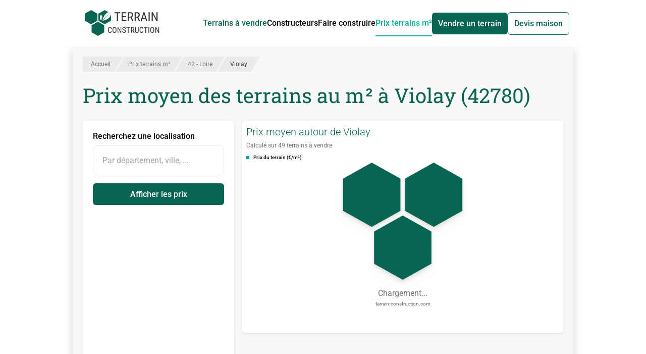

--- FILE ---
content_type: text/html;charset=utf-8
request_url: https://www.terrain-construction.com/prix-moyen-terrain/loire-42/violay-42780
body_size: 30048
content:
<!DOCTYPE html><html  lang="fr" class="h-full"><head><meta charset="utf-8"><meta content="width=device-width, initial-scale=1" name="viewport"><title>Prix moyen des terrains à Violay (42780) - Terrain-Construction.com</title><script src="https://securepubads.g.doubleclick.net/tag/js/gpt.js" async></script><style>*,:after,:before{--tw-border-spacing-x:0;--tw-border-spacing-y:0;--tw-translate-x:0;--tw-translate-y:0;--tw-rotate:0;--tw-skew-x:0;--tw-skew-y:0;--tw-scale-x:1;--tw-scale-y:1;--tw-pan-x: ;--tw-pan-y: ;--tw-pinch-zoom: ;--tw-scroll-snap-strictness:proximity;--tw-gradient-from-position: ;--tw-gradient-via-position: ;--tw-gradient-to-position: ;--tw-ordinal: ;--tw-slashed-zero: ;--tw-numeric-figure: ;--tw-numeric-spacing: ;--tw-numeric-fraction: ;--tw-ring-inset: ;--tw-ring-offset-width:0px;--tw-ring-offset-color:#fff;--tw-ring-color:rgba(59,130,246,.5);--tw-ring-offset-shadow:0 0 #0000;--tw-ring-shadow:0 0 #0000;--tw-shadow:0 0 #0000;--tw-shadow-colored:0 0 #0000;--tw-blur: ;--tw-brightness: ;--tw-contrast: ;--tw-grayscale: ;--tw-hue-rotate: ;--tw-invert: ;--tw-saturate: ;--tw-sepia: ;--tw-drop-shadow: ;--tw-backdrop-blur: ;--tw-backdrop-brightness: ;--tw-backdrop-contrast: ;--tw-backdrop-grayscale: ;--tw-backdrop-hue-rotate: ;--tw-backdrop-invert: ;--tw-backdrop-opacity: ;--tw-backdrop-saturate: ;--tw-backdrop-sepia: ;--tw-contain-size: ;--tw-contain-layout: ;--tw-contain-paint: ;--tw-contain-style: }::backdrop{--tw-border-spacing-x:0;--tw-border-spacing-y:0;--tw-translate-x:0;--tw-translate-y:0;--tw-rotate:0;--tw-skew-x:0;--tw-skew-y:0;--tw-scale-x:1;--tw-scale-y:1;--tw-pan-x: ;--tw-pan-y: ;--tw-pinch-zoom: ;--tw-scroll-snap-strictness:proximity;--tw-gradient-from-position: ;--tw-gradient-via-position: ;--tw-gradient-to-position: ;--tw-ordinal: ;--tw-slashed-zero: ;--tw-numeric-figure: ;--tw-numeric-spacing: ;--tw-numeric-fraction: ;--tw-ring-inset: ;--tw-ring-offset-width:0px;--tw-ring-offset-color:#fff;--tw-ring-color:rgba(59,130,246,.5);--tw-ring-offset-shadow:0 0 #0000;--tw-ring-shadow:0 0 #0000;--tw-shadow:0 0 #0000;--tw-shadow-colored:0 0 #0000;--tw-blur: ;--tw-brightness: ;--tw-contrast: ;--tw-grayscale: ;--tw-hue-rotate: ;--tw-invert: ;--tw-saturate: ;--tw-sepia: ;--tw-drop-shadow: ;--tw-backdrop-blur: ;--tw-backdrop-brightness: ;--tw-backdrop-contrast: ;--tw-backdrop-grayscale: ;--tw-backdrop-hue-rotate: ;--tw-backdrop-invert: ;--tw-backdrop-opacity: ;--tw-backdrop-saturate: ;--tw-backdrop-sepia: ;--tw-contain-size: ;--tw-contain-layout: ;--tw-contain-paint: ;--tw-contain-style: }/*! tailwindcss v3.4.17 | MIT License | https://tailwindcss.com*/*,:after,:before{border:0 solid;box-sizing:border-box}:after,:before{--tw-content:""}:host,html{line-height:1.5;-webkit-text-size-adjust:100%;font-family:ui-sans-serif,system-ui,sans-serif,Apple Color Emoji,Segoe UI Emoji,Segoe UI Symbol,Noto Color Emoji;font-feature-settings:normal;font-variation-settings:normal;-moz-tab-size:4;-o-tab-size:4;tab-size:4;-webkit-tap-highlight-color:transparent}body{line-height:inherit;margin:0}hr{border-top-width:1px;color:inherit;height:0}abbr:where([title]){-webkit-text-decoration:underline dotted;text-decoration:underline dotted}h1,h2,h3,h4,h5,h6{font-size:inherit;font-weight:inherit}a{color:inherit;text-decoration:inherit}b,strong{font-weight:bolder}code,kbd,pre,samp{font-family:ui-monospace,SFMono-Regular,Menlo,Monaco,Consolas,Liberation Mono,Courier New,monospace;font-feature-settings:normal;font-size:1em;font-variation-settings:normal}small{font-size:80%}sub,sup{font-size:75%;line-height:0;position:relative;vertical-align:baseline}sub{bottom:-.25em}sup{top:-.5em}table{border-collapse:collapse;border-color:inherit;text-indent:0}button,input,optgroup,select,textarea{color:inherit;font-family:inherit;font-feature-settings:inherit;font-size:100%;font-variation-settings:inherit;font-weight:inherit;letter-spacing:inherit;line-height:inherit;margin:0;padding:0}button,select{text-transform:none}button,input:where([type=button]),input:where([type=reset]),input:where([type=submit]){-webkit-appearance:button;background-color:transparent;background-image:none}:-moz-focusring{outline:auto}:-moz-ui-invalid{box-shadow:none}progress{vertical-align:baseline}::-webkit-inner-spin-button,::-webkit-outer-spin-button{height:auto}[type=search]{-webkit-appearance:textfield;outline-offset:-2px}::-webkit-search-decoration{-webkit-appearance:none}::-webkit-file-upload-button{-webkit-appearance:button;font:inherit}summary{display:list-item}blockquote,dd,dl,figure,h1,h2,h3,h4,h5,h6,hr,p,pre{margin:0}fieldset{margin:0}fieldset,legend{padding:0}menu,ol,ul{list-style:none;margin:0;padding:0}dialog{padding:0}textarea{resize:vertical}input::-moz-placeholder,textarea::-moz-placeholder{color:#9ca3af;opacity:1}input::placeholder,textarea::placeholder{color:#9ca3af;opacity:1}[role=button],button{cursor:pointer}:disabled{cursor:default}audio,canvas,embed,iframe,img,object,svg,video{display:block;vertical-align:middle}img,video{height:auto;max-width:100%}[hidden]:where(:not([hidden=until-found])){display:none}.container{width:100%}@media (min-width:992px){.container{max-width:992px}}@media (min-width:1120px){.container{max-width:1120px}}@media (min-width:1360px){.container{max-width:1360px}}@media (min-width:1535px){.container{max-width:1535px}}.prose{color:var(--tw-prose-body);max-width:65ch}.prose :where(p):not(:where([class~=not-prose],[class~=not-prose] *)){margin-bottom:1.25em;margin-top:1.25em}.prose :where([class~=lead]):not(:where([class~=not-prose],[class~=not-prose] *)){color:var(--tw-prose-lead);font-size:1.25em;line-height:1.6;margin-bottom:1.2em;margin-top:1.2em}.prose :where(a):not(:where([class~=not-prose],[class~=not-prose] *)){color:var(--tw-prose-links);font-weight:500;text-decoration:underline}.prose :where(strong):not(:where([class~=not-prose],[class~=not-prose] *)){color:var(--tw-prose-bold);font-weight:600}.prose :where(a strong):not(:where([class~=not-prose],[class~=not-prose] *)){color:inherit}.prose :where(blockquote strong):not(:where([class~=not-prose],[class~=not-prose] *)){color:inherit}.prose :where(thead th strong):not(:where([class~=not-prose],[class~=not-prose] *)){color:inherit}.prose :where(ol):not(:where([class~=not-prose],[class~=not-prose] *)){list-style-type:decimal;margin-bottom:1.25em;margin-top:1.25em;padding-inline-start:1.625em}.prose :where(ol[type=A]):not(:where([class~=not-prose],[class~=not-prose] *)){list-style-type:upper-alpha}.prose :where(ol[type=a]):not(:where([class~=not-prose],[class~=not-prose] *)){list-style-type:lower-alpha}.prose :where(ol[type=A s]):not(:where([class~=not-prose],[class~=not-prose] *)){list-style-type:upper-alpha}.prose :where(ol[type=a s]):not(:where([class~=not-prose],[class~=not-prose] *)){list-style-type:lower-alpha}.prose :where(ol[type=I]):not(:where([class~=not-prose],[class~=not-prose] *)){list-style-type:upper-roman}.prose :where(ol[type=i]):not(:where([class~=not-prose],[class~=not-prose] *)){list-style-type:lower-roman}.prose :where(ol[type=I s]):not(:where([class~=not-prose],[class~=not-prose] *)){list-style-type:upper-roman}.prose :where(ol[type=i s]):not(:where([class~=not-prose],[class~=not-prose] *)){list-style-type:lower-roman}.prose :where(ol[type="1"]):not(:where([class~=not-prose],[class~=not-prose] *)){list-style-type:decimal}.prose :where(ul):not(:where([class~=not-prose],[class~=not-prose] *)){list-style-type:disc;margin-bottom:1.25em;margin-top:1.25em;padding-inline-start:1.625em}.prose :where(ol>li):not(:where([class~=not-prose],[class~=not-prose] *))::marker{color:var(--tw-prose-counters);font-weight:400}.prose :where(ul>li):not(:where([class~=not-prose],[class~=not-prose] *))::marker{color:var(--tw-prose-bullets)}.prose :where(dt):not(:where([class~=not-prose],[class~=not-prose] *)){color:var(--tw-prose-headings);font-weight:600;margin-top:1.25em}.prose :where(hr):not(:where([class~=not-prose],[class~=not-prose] *)){border-color:var(--tw-prose-hr);border-top-width:1px;margin-bottom:3em;margin-top:3em}.prose :where(blockquote):not(:where([class~=not-prose],[class~=not-prose] *)){border-inline-start-color:var(--tw-prose-quote-borders);border-inline-start-width:.25rem;color:var(--tw-prose-quotes);font-style:italic;font-weight:500;margin-bottom:1.6em;margin-top:1.6em;padding-inline-start:1em;quotes:"“""”""‘""’"}.prose :where(blockquote p:first-of-type):not(:where([class~=not-prose],[class~=not-prose] *)):before{content:open-quote}.prose :where(blockquote p:last-of-type):not(:where([class~=not-prose],[class~=not-prose] *)):after{content:close-quote}.prose :where(h1):not(:where([class~=not-prose],[class~=not-prose] *)){color:var(--tw-prose-headings);font-size:2.25em;font-weight:800;line-height:1.1111111;margin-bottom:.8888889em;margin-top:0}.prose :where(h1 strong):not(:where([class~=not-prose],[class~=not-prose] *)){color:inherit;font-weight:900}.prose :where(h2):not(:where([class~=not-prose],[class~=not-prose] *)){color:var(--tw-prose-headings);font-size:1.5em;font-weight:700;line-height:1.3333333;margin-bottom:1em;margin-top:2em}.prose :where(h2 strong):not(:where([class~=not-prose],[class~=not-prose] *)){color:inherit;font-weight:800}.prose :where(h3):not(:where([class~=not-prose],[class~=not-prose] *)){color:var(--tw-prose-headings);font-size:1.25em;font-weight:600;line-height:1.6;margin-bottom:.6em;margin-top:1.6em}.prose :where(h3 strong):not(:where([class~=not-prose],[class~=not-prose] *)){color:inherit;font-weight:700}.prose :where(h4):not(:where([class~=not-prose],[class~=not-prose] *)){color:var(--tw-prose-headings);font-weight:600;line-height:1.5;margin-bottom:.5em;margin-top:1.5em}.prose :where(h4 strong):not(:where([class~=not-prose],[class~=not-prose] *)){color:inherit;font-weight:700}.prose :where(img):not(:where([class~=not-prose],[class~=not-prose] *)){margin-bottom:2em;margin-top:2em}.prose :where(picture):not(:where([class~=not-prose],[class~=not-prose] *)){display:block;margin-bottom:2em;margin-top:2em}.prose :where(video):not(:where([class~=not-prose],[class~=not-prose] *)){margin-bottom:2em;margin-top:2em}.prose :where(kbd):not(:where([class~=not-prose],[class~=not-prose] *)){border-radius:.3125rem;box-shadow:0 0 0 1px rgb(var(--tw-prose-kbd-shadows)/10%),0 3px rgb(var(--tw-prose-kbd-shadows)/10%);color:var(--tw-prose-kbd);font-family:inherit;font-size:.875em;font-weight:500;padding-inline-end:.375em;padding-bottom:.1875em;padding-top:.1875em;padding-inline-start:.375em}.prose :where(code):not(:where([class~=not-prose],[class~=not-prose] *)){color:var(--tw-prose-code);font-size:.875em;font-weight:600}.prose :where(code):not(:where([class~=not-prose],[class~=not-prose] *)):before{content:"`"}.prose :where(code):not(:where([class~=not-prose],[class~=not-prose] *)):after{content:"`"}.prose :where(a code):not(:where([class~=not-prose],[class~=not-prose] *)){color:inherit}.prose :where(h1 code):not(:where([class~=not-prose],[class~=not-prose] *)){color:inherit}.prose :where(h2 code):not(:where([class~=not-prose],[class~=not-prose] *)){color:inherit;font-size:.875em}.prose :where(h3 code):not(:where([class~=not-prose],[class~=not-prose] *)){color:inherit;font-size:.9em}.prose :where(h4 code):not(:where([class~=not-prose],[class~=not-prose] *)){color:inherit}.prose :where(blockquote code):not(:where([class~=not-prose],[class~=not-prose] *)){color:inherit}.prose :where(thead th code):not(:where([class~=not-prose],[class~=not-prose] *)){color:inherit}.prose :where(pre):not(:where([class~=not-prose],[class~=not-prose] *)){background-color:var(--tw-prose-pre-bg);border-radius:.375rem;color:var(--tw-prose-pre-code);font-size:.875em;font-weight:400;line-height:1.7142857;margin-bottom:1.7142857em;margin-top:1.7142857em;overflow-x:auto;padding-inline-end:1.1428571em;padding-bottom:.8571429em;padding-top:.8571429em;padding-inline-start:1.1428571em}.prose :where(pre code):not(:where([class~=not-prose],[class~=not-prose] *)){background-color:transparent;border-radius:0;border-width:0;color:inherit;font-family:inherit;font-size:inherit;font-weight:inherit;line-height:inherit;padding:0}.prose :where(pre code):not(:where([class~=not-prose],[class~=not-prose] *)):before{content:none}.prose :where(pre code):not(:where([class~=not-prose],[class~=not-prose] *)):after{content:none}.prose :where(table):not(:where([class~=not-prose],[class~=not-prose] *)){font-size:.875em;line-height:1.7142857;margin-bottom:2em;margin-top:2em;table-layout:auto;width:100%}.prose :where(thead):not(:where([class~=not-prose],[class~=not-prose] *)){border-bottom-color:var(--tw-prose-th-borders);border-bottom-width:1px}.prose :where(thead th):not(:where([class~=not-prose],[class~=not-prose] *)){color:var(--tw-prose-headings);font-weight:600;padding-inline-end:.5714286em;padding-bottom:.5714286em;padding-inline-start:.5714286em;vertical-align:bottom}.prose :where(tbody tr):not(:where([class~=not-prose],[class~=not-prose] *)){border-bottom-color:var(--tw-prose-td-borders);border-bottom-width:1px}.prose :where(tbody tr:last-child):not(:where([class~=not-prose],[class~=not-prose] *)){border-bottom-width:0}.prose :where(tbody td):not(:where([class~=not-prose],[class~=not-prose] *)){vertical-align:baseline}.prose :where(tfoot):not(:where([class~=not-prose],[class~=not-prose] *)){border-top-color:var(--tw-prose-th-borders);border-top-width:1px}.prose :where(tfoot td):not(:where([class~=not-prose],[class~=not-prose] *)){vertical-align:top}.prose :where(th,td):not(:where([class~=not-prose],[class~=not-prose] *)){text-align:start}.prose :where(figure>*):not(:where([class~=not-prose],[class~=not-prose] *)){margin-bottom:0;margin-top:0}.prose :where(figcaption):not(:where([class~=not-prose],[class~=not-prose] *)){color:var(--tw-prose-captions);font-size:.875em;line-height:1.4285714;margin-top:.8571429em}.prose{--tw-prose-body:#374151;--tw-prose-headings:#111827;--tw-prose-lead:#4b5563;--tw-prose-links:#111827;--tw-prose-bold:#111827;--tw-prose-counters:#6b7280;--tw-prose-bullets:#d1d5db;--tw-prose-hr:#e5e7eb;--tw-prose-quotes:#111827;--tw-prose-quote-borders:#e5e7eb;--tw-prose-captions:#6b7280;--tw-prose-kbd:#111827;--tw-prose-kbd-shadows:17 24 39;--tw-prose-code:#111827;--tw-prose-pre-code:#e5e7eb;--tw-prose-pre-bg:#1f2937;--tw-prose-th-borders:#d1d5db;--tw-prose-td-borders:#e5e7eb;--tw-prose-invert-body:#d1d5db;--tw-prose-invert-headings:#fff;--tw-prose-invert-lead:#9ca3af;--tw-prose-invert-links:#fff;--tw-prose-invert-bold:#fff;--tw-prose-invert-counters:#9ca3af;--tw-prose-invert-bullets:#4b5563;--tw-prose-invert-hr:#374151;--tw-prose-invert-quotes:#f3f4f6;--tw-prose-invert-quote-borders:#374151;--tw-prose-invert-captions:#9ca3af;--tw-prose-invert-kbd:#fff;--tw-prose-invert-kbd-shadows:255 255 255;--tw-prose-invert-code:#fff;--tw-prose-invert-pre-code:#d1d5db;--tw-prose-invert-pre-bg:rgba(0,0,0,.5);--tw-prose-invert-th-borders:#4b5563;--tw-prose-invert-td-borders:#374151;font-size:1rem;line-height:1.75}.prose :where(picture>img):not(:where([class~=not-prose],[class~=not-prose] *)){margin-bottom:0;margin-top:0}.prose :where(li):not(:where([class~=not-prose],[class~=not-prose] *)){margin-bottom:.5em;margin-top:.5em}.prose :where(ol>li):not(:where([class~=not-prose],[class~=not-prose] *)){padding-inline-start:.375em}.prose :where(ul>li):not(:where([class~=not-prose],[class~=not-prose] *)){padding-inline-start:.375em}.prose :where(.prose>ul>li p):not(:where([class~=not-prose],[class~=not-prose] *)){margin-bottom:.75em;margin-top:.75em}.prose :where(.prose>ul>li>p:first-child):not(:where([class~=not-prose],[class~=not-prose] *)){margin-top:1.25em}.prose :where(.prose>ul>li>p:last-child):not(:where([class~=not-prose],[class~=not-prose] *)){margin-bottom:1.25em}.prose :where(.prose>ol>li>p:first-child):not(:where([class~=not-prose],[class~=not-prose] *)){margin-top:1.25em}.prose :where(.prose>ol>li>p:last-child):not(:where([class~=not-prose],[class~=not-prose] *)){margin-bottom:1.25em}.prose :where(ul ul,ul ol,ol ul,ol ol):not(:where([class~=not-prose],[class~=not-prose] *)){margin-bottom:.75em;margin-top:.75em}.prose :where(dl):not(:where([class~=not-prose],[class~=not-prose] *)){margin-bottom:1.25em;margin-top:1.25em}.prose :where(dd):not(:where([class~=not-prose],[class~=not-prose] *)){margin-top:.5em;padding-inline-start:1.625em}.prose :where(hr+*):not(:where([class~=not-prose],[class~=not-prose] *)){margin-top:0}.prose :where(h2+*):not(:where([class~=not-prose],[class~=not-prose] *)){margin-top:0}.prose :where(h3+*):not(:where([class~=not-prose],[class~=not-prose] *)){margin-top:0}.prose :where(h4+*):not(:where([class~=not-prose],[class~=not-prose] *)){margin-top:0}.prose :where(thead th:first-child):not(:where([class~=not-prose],[class~=not-prose] *)){padding-inline-start:0}.prose :where(thead th:last-child):not(:where([class~=not-prose],[class~=not-prose] *)){padding-inline-end:0}.prose :where(tbody td,tfoot td):not(:where([class~=not-prose],[class~=not-prose] *)){padding-inline-end:.5714286em;padding-bottom:.5714286em;padding-top:.5714286em;padding-inline-start:.5714286em}.prose :where(tbody td:first-child,tfoot td:first-child):not(:where([class~=not-prose],[class~=not-prose] *)){padding-inline-start:0}.prose :where(tbody td:last-child,tfoot td:last-child):not(:where([class~=not-prose],[class~=not-prose] *)){padding-inline-end:0}.prose :where(figure):not(:where([class~=not-prose],[class~=not-prose] *)){margin-bottom:2em;margin-top:2em}.prose :where(.prose>:first-child):not(:where([class~=not-prose],[class~=not-prose] *)){margin-top:0}.prose :where(.prose>:last-child):not(:where([class~=not-prose],[class~=not-prose] *)){margin-bottom:0}.sr-only{height:1px;margin:-1px;overflow:hidden;padding:0;position:absolute;width:1px;clip:rect(0,0,0,0);border-width:0;white-space:nowrap}.pointer-events-none{pointer-events:none}.visible{visibility:visible}.invisible{visibility:hidden}.static{position:static}.fixed{position:fixed}.absolute{position:absolute}.relative{position:relative}.sticky{position:-webkit-sticky;position:sticky}.inset-0{top:0;right:0;bottom:0;left:0}.bottom-0{bottom:0}.bottom-2{bottom:.5rem}.left-0{left:0}.left-2{left:.5rem}.right-0{right:0}.right-1\/2{right:50%}.right-4{right:1rem}.top-0{top:0}.top-1\/2{top:50%}.top-3{top:.75rem}.top-5{top:1.25rem}.top-\[100\%\]{top:100%}.top-\[92px\]{top:92px}.top-\[calc\(50\%-0\.75em\)\]{top:calc(50% - .75em)}.top-auto{top:auto}.-z-10,.-z-\[10\]{z-index:-10}.-z-\[1\]{z-index:-1}.z-0{z-index:0}.z-10{z-index:10}.z-20{z-index:20}.z-30{z-index:30}.z-50{z-index:50}.z-\[1000\]{z-index:1000}.z-\[10\]{z-index:10}.z-\[1\]{z-index:1}.order-1{order:1}.order-2{order:2}.order-3{order:3}.order-first{order:-9999}.order-last{order:9999}.col-span-1{grid-column:span 1/span 1}.col-span-2{grid-column:span 2/span 2}.col-span-3{grid-column:span 3/span 3}.col-span-5{grid-column:span 5/span 5}.col-span-6{grid-column:span 6/span 6}.col-span-full{grid-column:1/-1}.float-right{float:right}.m-2{margin:.5rem}.m-4{margin:1rem}.-mx-2{margin-left:-.5rem;margin-right:-.5rem}.-mx-3{margin-left:-.75rem;margin-right:-.75rem}.mx-0{margin-left:0;margin-right:0}.mx-4{margin-left:1rem;margin-right:1rem}.mx-6{margin-left:1.5rem;margin-right:1.5rem}.mx-auto{margin-left:auto;margin-right:auto}.my-1{margin-bottom:.25rem;margin-top:.25rem}.my-2{margin-bottom:.5rem;margin-top:.5rem}.my-4{margin-bottom:1rem;margin-top:1rem}.my-6{margin-bottom:1.5rem;margin-top:1.5rem}.my-\[5px\]{margin-bottom:5px;margin-top:5px}.my-auto{margin-bottom:auto;margin-top:auto}.-mb-2{margin-bottom:-.5rem}.-ml-2\.5{margin-left:-.625rem}.-mt-32{margin-top:-8rem}.-mt-5{margin-top:-1.25rem}.mb-0{margin-bottom:0}.mb-0\.5{margin-bottom:.125rem}.mb-1{margin-bottom:.25rem}.mb-1\.5{margin-bottom:.375rem}.mb-2{margin-bottom:.5rem}.mb-2\.5{margin-bottom:.625rem}.mb-3{margin-bottom:.75rem}.mb-4{margin-bottom:1rem}.mb-5{margin-bottom:1.25rem}.mb-6{margin-bottom:1.5rem}.mb-8{margin-bottom:2rem}.mb-9{margin-bottom:2.25rem}.mb-\[5px\]{margin-bottom:5px}.ml-1{margin-left:.25rem}.ml-2{margin-left:.5rem}.ml-4{margin-left:1rem}.ml-5{margin-left:1.25rem}.ml-6{margin-left:1.5rem}.ml-8{margin-left:2rem}.ml-auto{margin-left:auto}.mr-1{margin-right:.25rem}.mr-2{margin-right:.5rem}.mr-3{margin-right:.75rem}.mr-4{margin-right:1rem}.mr-6{margin-right:1.5rem}.mr-8{margin-right:2rem}.mt-1{margin-top:.25rem}.mt-1\.5{margin-top:.375rem}.mt-2{margin-top:.5rem}.mt-3{margin-top:.75rem}.mt-4{margin-top:1rem}.mt-5{margin-top:1.25rem}.mt-6{margin-top:1.5rem}.mt-8{margin-top:2rem}.mt-\[5px\]{margin-top:5px}.box-content{box-sizing:content-box}.line-clamp-1{-webkit-line-clamp:1}.line-clamp-1,.line-clamp-2{display:-webkit-box;overflow:hidden;-webkit-box-orient:vertical}.line-clamp-2{-webkit-line-clamp:2}.line-clamp-3{-webkit-line-clamp:3}.line-clamp-3,.line-clamp-\[10\]{display:-webkit-box;overflow:hidden;-webkit-box-orient:vertical}.line-clamp-\[10\]{-webkit-line-clamp:10}.block{display:block}.inline-block{display:inline-block}.\!inline{display:inline!important}.inline{display:inline}.flex{display:flex}.inline-flex{display:inline-flex}.grid{display:grid}.contents{display:contents}.hidden{display:none}.aspect-\[16\/10\]{aspect-ratio:16/10}.aspect-square{aspect-ratio:1/1}.aspect-video{aspect-ratio:16/9}.h-1\.5{height:.375rem}.h-1\/2{height:50%}.h-1\/4{height:25%}.h-10{height:2.5rem}.h-11{height:2.75rem}.h-12{height:3rem}.h-2{height:.5rem}.h-2\/3{height:66.666667%}.h-20{height:5rem}.h-3{height:.75rem}.h-3\.5{height:.875rem}.h-4{height:1rem}.h-5{height:1.25rem}.h-6{height:1.5rem}.h-7{height:1.75rem}.h-8{height:2rem}.h-\[100vh\]{height:100vh}.h-\[115\%\]{height:115%}.h-\[13\.9rem\]{height:13.9rem}.h-\[14\.8rem\]{height:14.8rem}.h-\[15\.5rem\]{height:15.5rem}.h-\[180px\]{height:180px}.h-\[19rem\]{height:19rem}.h-\[240px\]{height:240px}.h-\[250px\]{height:250px}.h-\[280px\]{height:280px}.h-\[300px\]{height:300px}.h-\[320px\]{height:320px}.h-\[350px\]{height:350px}.h-\[3px\]{height:3px}.h-\[40px\]{height:40px}.h-\[420px\]{height:420px}.h-\[438px\]{height:438px}.h-\[60px\]{height:60px}.h-\[86vh\]{height:86vh}.h-\[90px\]{height:90px}.h-auto{height:auto}.h-fit{height:-moz-fit-content;height:fit-content}.h-full{height:100%}.max-h-\[100vh\]{max-height:100vh}.max-h-\[120px\]{max-height:120px}.max-h-\[150px\]{max-height:150px}.max-h-\[250px\]{max-height:250px}.max-h-\[500px\]{max-height:500px}.max-h-\[60px\]{max-height:60px}.max-h-\[90vh\]{max-height:90vh}.min-h-full{min-height:100%}.w-1\.5{width:.375rem}.w-1\/2{width:50%}.w-1\/3{width:33.333333%}.w-1\/4{width:25%}.w-10{width:2.5rem}.w-11{width:2.75rem}.w-2{width:.5rem}.w-2\/3{width:66.666667%}.w-2\/4{width:50%}.w-2\/5{width:40%}.w-3\/4{width:75%}.w-3\/5{width:60%}.w-32{width:8rem}.w-4{width:1rem}.w-4\/5{width:80%}.w-5{width:1.25rem}.w-6{width:1.5rem}.w-7{width:1.75rem}.w-8{width:2rem}.w-\[100px\]{width:100px}.w-\[1100px\]{width:1100px}.w-\[150\%\]{width:150%}.w-\[160px\]{width:160px}.w-\[1920px\]{width:1920px}.w-\[200px\]{width:200px}.w-\[336px\]{width:336px}.w-\[340px\]{width:340px}.w-\[350px\]{width:350px}.w-\[80px\]{width:80px}.w-\[calc\(100\%_\+_1\.25rem\)\]{width:calc(100% + 1.25rem)}.w-auto{width:auto}.w-fit{width:-moz-fit-content;width:fit-content}.w-full{width:100%}.min-w-\[240px\]{min-width:240px}.max-w-\[240px\]{max-width:240px}.max-w-\[340px\]{max-width:340px}.max-w-\[555px\]{max-width:555px}.max-w-\[600px\]{max-width:600px}.max-w-\[80px\]{max-width:80px}.max-w-full{max-width:100%}.max-w-none{max-width:none}.max-w-screen-lg{max-width:1120px}.max-w-screen-xxl{max-width:1535px}.grow{flex-grow:1}.-translate-x-1\/3{--tw-translate-x:-33.333333%}.-translate-x-1\/3,.-translate-y-1\/2{transform:translate(var(--tw-translate-x),var(--tw-translate-y)) rotate(var(--tw-rotate)) skew(var(--tw-skew-x)) skewY(var(--tw-skew-y)) scaleX(var(--tw-scale-x)) scaleY(var(--tw-scale-y))}.-translate-y-1\/2{--tw-translate-y:-50%}.translate-x-1\/2{--tw-translate-x:50%}.translate-x-1\/2,.translate-y-5{transform:translate(var(--tw-translate-x),var(--tw-translate-y)) rotate(var(--tw-rotate)) skew(var(--tw-skew-x)) skewY(var(--tw-skew-y)) scaleX(var(--tw-scale-x)) scaleY(var(--tw-scale-y))}.translate-y-5{--tw-translate-y:1.25rem}.translate-y-\[calc\(120px-min\(50\%\,120px\)\)\]{--tw-translate-y: calc(120px - min(50%,120px)) }.-rotate-90,.translate-y-\[calc\(120px-min\(50\%\,120px\)\)\]{transform:translate(var(--tw-translate-x),var(--tw-translate-y)) rotate(var(--tw-rotate)) skew(var(--tw-skew-x)) skewY(var(--tw-skew-y)) scaleX(var(--tw-scale-x)) scaleY(var(--tw-scale-y))}.-rotate-90{--tw-rotate:-90deg}.rotate-0{--tw-rotate:0deg}.rotate-0,.rotate-90{transform:translate(var(--tw-translate-x),var(--tw-translate-y)) rotate(var(--tw-rotate)) skew(var(--tw-skew-x)) skewY(var(--tw-skew-y)) scaleX(var(--tw-scale-x)) scaleY(var(--tw-scale-y))}.rotate-90{--tw-rotate:90deg}.skew-x-\[-30deg\]{--tw-skew-x:-30deg}.scale-\[0\.94\],.skew-x-\[-30deg\]{transform:translate(var(--tw-translate-x),var(--tw-translate-y)) rotate(var(--tw-rotate)) skew(var(--tw-skew-x)) skewY(var(--tw-skew-y)) scaleX(var(--tw-scale-x)) scaleY(var(--tw-scale-y))}.scale-\[0\.94\]{--tw-scale-x:.94;--tw-scale-y:.94}.scale-\[1\.01\]{--tw-scale-x:1.01;--tw-scale-y:1.01}.scale-\[1\.01\],.scale-\[1\.06\]{transform:translate(var(--tw-translate-x),var(--tw-translate-y)) rotate(var(--tw-rotate)) skew(var(--tw-skew-x)) skewY(var(--tw-skew-y)) scaleX(var(--tw-scale-x)) scaleY(var(--tw-scale-y))}.scale-\[1\.06\]{--tw-scale-x:1.06;--tw-scale-y:1.06}.scale-\[1\.285\]{--tw-scale-x:1.285;--tw-scale-y:1.285}.scale-\[1\.285\],.transform{transform:translate(var(--tw-translate-x),var(--tw-translate-y)) rotate(var(--tw-rotate)) skew(var(--tw-skew-x)) skewY(var(--tw-skew-y)) scaleX(var(--tw-scale-x)) scaleY(var(--tw-scale-y))}@keyframes pulse{50%{opacity:.5}}.animate-pulse{animation:pulse 2s cubic-bezier(.4,0,.6,1) infinite}@keyframes spin{to{transform:rotate(1turn)}}.animate-spin{animation:spin 1s linear infinite}.cursor-default{cursor:default}.cursor-not-allowed{cursor:not-allowed}.cursor-pointer{cursor:pointer}.snap-center{scroll-snap-align:center}.list-inside{list-style-position:inside}.list-disc{list-style-type:disc}.appearance-none{-webkit-appearance:none;-moz-appearance:none;appearance:none}.grid-flow-dense{grid-auto-flow:dense}.auto-rows-max{grid-auto-rows:max-content}.grid-cols-1{grid-template-columns:repeat(1,minmax(0,1fr))}.grid-cols-2{grid-template-columns:repeat(2,minmax(0,1fr))}.grid-cols-3{grid-template-columns:repeat(3,minmax(0,1fr))}.grid-cols-6{grid-template-columns:repeat(6,minmax(0,1fr))}.grid-cols-\[1fr\]{grid-template-columns:1fr}.grid-rows-\[12fr_11fr\]{grid-template-rows:12fr 11fr}.grid-rows-\[160px_1fr_auto\]{grid-template-rows:160px 1fr auto}.flex-row{flex-direction:row}.flex-row-reverse{flex-direction:row-reverse}.flex-col{flex-direction:column}.flex-wrap{flex-wrap:wrap}.place-items-start{place-items:start}.items-start{align-items:flex-start}.items-end{align-items:flex-end}.items-center{align-items:center}.items-baseline{align-items:baseline}.justify-end{justify-content:flex-end}.justify-center{justify-content:center}.justify-between{justify-content:space-between}.justify-items-start{justify-items:start}.gap-0\.5{gap:.125rem}.gap-1{gap:.25rem}.gap-10{gap:2.5rem}.gap-2{gap:.5rem}.gap-3{gap:.75rem}.gap-4{gap:1rem}.gap-6{gap:1.5rem}.gap-8{gap:2rem}.gap-x-2{-moz-column-gap:.5rem;column-gap:.5rem}.gap-x-4{-moz-column-gap:1rem;column-gap:1rem}.gap-x-8{-moz-column-gap:2rem;column-gap:2rem}.gap-y-2{row-gap:.5rem}.gap-y-4{row-gap:1rem}.space-x-4>:not([hidden])~:not([hidden]){--tw-space-x-reverse:0;margin-left:calc(1rem*(1 - var(--tw-space-x-reverse)));margin-right:calc(1rem*var(--tw-space-x-reverse))}.space-y-2>:not([hidden])~:not([hidden]){--tw-space-y-reverse:0;margin-bottom:calc(.5rem*var(--tw-space-y-reverse));margin-top:calc(.5rem*(1 - var(--tw-space-y-reverse)))}.space-y-3>:not([hidden])~:not([hidden]){--tw-space-y-reverse:0;margin-bottom:calc(.75rem*var(--tw-space-y-reverse));margin-top:calc(.75rem*(1 - var(--tw-space-y-reverse)))}.justify-self-start{justify-self:start}.justify-self-end{justify-self:end}.overflow-auto{overflow:auto}.overflow-hidden{overflow:hidden}.overflow-y-auto{overflow-y:auto}.overflow-x-hidden{overflow-x:hidden}.overflow-x-scroll{overflow-x:scroll}.text-ellipsis{text-overflow:ellipsis}.whitespace-nowrap{white-space:nowrap}.whitespace-pre-line{white-space:pre-line}.whitespace-pre-wrap{white-space:pre-wrap}.rounded{border-radius:.25rem}.rounded-\[6px\]{border-radius:6px}.rounded-\[inherit\]{border-radius:inherit}.rounded-full{border-radius:9999px}.rounded-lg{border-radius:.5rem}.rounded-md{border-radius:.375rem}.rounded-sm{border-radius:.125rem}.rounded-b-\[inherit\]{border-bottom-left-radius:inherit;border-bottom-right-radius:inherit}.rounded-b-md{border-bottom-left-radius:.375rem;border-bottom-right-radius:.375rem}.rounded-b-none{border-bottom-left-radius:0;border-bottom-right-radius:0}.rounded-t-\[inherit\]{border-top-left-radius:inherit;border-top-right-radius:inherit}.rounded-t-md{border-top-left-radius:.375rem;border-top-right-radius:.375rem}.rounded-bl-\[6px\]{border-bottom-left-radius:6px}.rounded-br-\[6px\]{border-bottom-right-radius:6px}.rounded-tl-\[6px\]{border-top-left-radius:6px}.rounded-tr-\[6px\]{border-top-right-radius:6px}.border{border-width:1px}.border-b{border-bottom-width:1px}.border-b-2{border-bottom-width:2px}.border-l{border-left-width:1px}.border-r{border-right-width:1px}.border-r-\[3px\]{border-right-width:3px}.border-t{border-top-width:1px}.border-grey-light{--tw-border-opacity:1;border-color:rgb(235 235 235/var(--tw-border-opacity,1))}.border-grey-medium{--tw-border-opacity:1;border-color:rgb(211 211 211/var(--tw-border-opacity,1))}.border-primary{--tw-border-opacity:1;border-color:rgb(8 101 82/var(--tw-border-opacity,1))}.border-red-500{--tw-border-opacity:1;border-color:rgb(239 68 68/var(--tw-border-opacity,1))}.border-secondary{--tw-border-opacity:1;border-color:rgb(0 178 149/var(--tw-border-opacity,1))}.border-terrain{--tw-border-opacity:1;border-color:rgb(56 148 33/var(--tw-border-opacity,1))}.border-tertiary{--tw-border-opacity:1;border-color:rgb(227 118 0/var(--tw-border-opacity,1))}.border-transparent{border-color:transparent}.border-white{--tw-border-opacity:1;border-color:rgb(255 255 255/var(--tw-border-opacity,1))}.bg-appartement{--tw-bg-opacity:1;background-color:rgb(227 118 0/var(--tw-bg-opacity,1))}.bg-black\/20{background-color:#3333}.bg-black\/40{background-color:#3336}.bg-black\/50{background-color:#33333380}.bg-black\/60{background-color:#3339}.bg-black\/80{background-color:#333c}.bg-grey{--tw-bg-opacity:1;background-color:rgb(112 112 112/var(--tw-bg-opacity,1))}.bg-grey-light{--tw-bg-opacity:1;background-color:rgb(235 235 235/var(--tw-bg-opacity,1))}.bg-grey-lightest{--tw-bg-opacity:1;background-color:rgb(248 248 248/var(--tw-bg-opacity,1))}.bg-grey-medium{--tw-bg-opacity:1;background-color:rgb(211 211 211/var(--tw-bg-opacity,1))}.bg-maison{--tw-bg-opacity:1;background-color:rgb(99 119 181/var(--tw-bg-opacity,1))}.bg-primary{--tw-bg-opacity:1;background-color:rgb(8 101 82/var(--tw-bg-opacity,1))}.bg-primary\/80{background-color:#086552cc}.bg-red-800{--tw-bg-opacity:1;background-color:rgb(178 43 0/var(--tw-bg-opacity,1))}.bg-secondary{--tw-bg-opacity:1;background-color:rgb(0 178 149/var(--tw-bg-opacity,1))}.bg-tertiary{--tw-bg-opacity:1;background-color:rgb(227 118 0/var(--tw-bg-opacity,1))}.bg-transparent{background-color:transparent}.bg-white{--tw-bg-opacity:1;background-color:rgb(255 255 255/var(--tw-bg-opacity,1))}.bg-white\/80{background-color:#fffc}.bg-white\/90{background-color:#ffffffe6}.bg-gradient-to-b{background-image:linear-gradient(to bottom,var(--tw-gradient-stops))}.from-transparent{--tw-gradient-from:transparent var(--tw-gradient-from-position);--tw-gradient-to:transparent var(--tw-gradient-to-position);--tw-gradient-stops:var(--tw-gradient-from),var(--tw-gradient-to)}.to-maison{--tw-gradient-to:#6377b5 var(--tw-gradient-to-position)}.to-white{--tw-gradient-to:#fff var(--tw-gradient-to-position)}.fill-primary{fill:#086552}.fill-secondary{fill:#00b295}.fill-tertiary{fill:#e37600}.stroke-primary{stroke:#086552}.stroke-0{stroke-width:0}.object-contain{-o-object-fit:contain;object-fit:contain}.object-cover{-o-object-fit:cover;object-fit:cover}.object-center{-o-object-position:center;object-position:center}.p-2{padding:.5rem}.p-2\.5{padding:.625rem}.p-3{padding:.75rem}.p-4{padding:1rem}.p-5{padding:1.25rem}.p-6{padding:1.5rem}.p-7{padding:1.75rem}.p-\[1\.125rem\]{padding:1.125rem}.px-1{padding-left:.25rem;padding-right:.25rem}.px-16{padding-left:4rem;padding-right:4rem}.px-2{padding-left:.5rem;padding-right:.5rem}.px-2\.5{padding-left:.625rem;padding-right:.625rem}.px-3{padding-left:.75rem;padding-right:.75rem}.px-4{padding-left:1rem;padding-right:1rem}.px-5{padding-left:1.25rem;padding-right:1.25rem}.px-6{padding-left:1.5rem;padding-right:1.5rem}.py-1{padding-bottom:.25rem;padding-top:.25rem}.py-1\.5{padding-bottom:.375rem;padding-top:.375rem}.py-16{padding-bottom:4rem;padding-top:4rem}.py-2{padding-bottom:.5rem;padding-top:.5rem}.py-2\.5{padding-bottom:.625rem;padding-top:.625rem}.py-3{padding-bottom:.75rem;padding-top:.75rem}.py-4{padding-bottom:1rem;padding-top:1rem}.py-5{padding-bottom:1.25rem;padding-top:1.25rem}.py-6{padding-bottom:1.5rem;padding-top:1.5rem}.py-\[0\.845rem\]{padding-bottom:.845rem;padding-top:.845rem}.pb-1{padding-bottom:.25rem}.pb-10{padding-bottom:2.5rem}.pb-12{padding-bottom:3rem}.pb-2{padding-bottom:.5rem}.pb-28{padding-bottom:7rem}.pb-32{padding-bottom:8rem}.pb-4{padding-bottom:1rem}.pb-5{padding-bottom:1.25rem}.pb-6{padding-bottom:1.5rem}.pb-7{padding-bottom:1.75rem}.pl-2{padding-left:.5rem}.pl-3{padding-left:.75rem}.pl-6{padding-left:1.5rem}.pr-1{padding-right:.25rem}.pr-2{padding-right:.5rem}.pr-5{padding-right:1.25rem}.pt-0\.5{padding-top:.125rem}.pt-12{padding-top:3rem}.pt-3{padding-top:.75rem}.pt-4{padding-top:1rem}.pt-5{padding-top:1.25rem}.pt-9{padding-top:2.25rem}.text-left{text-align:left}.text-center{text-align:center}.text-end{text-align:end}.align-middle{vertical-align:middle}.font-roboto{font-family:Roboto,sans-serif}.font-roboto-slab{font-family:Roboto Slab,sans serif}.text-2xl{font-size:28px;line-height:37px}.text-2xl-mobile{font-size:20px;line-height:28px}.text-3xl{font-size:40px;line-height:53px}.text-3xl-mobile{font-size:30px;line-height:39.75px}.text-lg{font-size:20px;line-height:28px}.text-md{font-size:18px;line-height:28px}.text-sm{font-size:16px;line-height:21px}.text-sm-light{font-size:16px;line-height:19px}.text-xl{font-size:24px;line-height:28px}.text-xs{font-size:12px;line-height:14px}.text-xxs{font-size:10px;line-height:21px}.font-bold{font-weight:700}.font-light{font-weight:300}.font-medium{font-weight:500}.font-normal{font-weight:400}.font-semibold{font-weight:600}.uppercase{text-transform:uppercase}.capitalize{text-transform:capitalize}.italic{font-style:italic}.leading-8{line-height:2rem}.leading-\[48px\]{line-height:48px}.leading-tight{line-height:1.25}.tracking-wide{letter-spacing:.025em}.text-\[inherit\]{color:inherit}.text-appartement{--tw-text-opacity:1;color:rgb(227 118 0/var(--tw-text-opacity,1))}.text-black{--tw-text-opacity:1;color:rgb(51 51 51/var(--tw-text-opacity,1))}.text-grey{--tw-text-opacity:1;color:rgb(112 112 112/var(--tw-text-opacity,1))}.text-grey-light{--tw-text-opacity:1;color:rgb(235 235 235/var(--tw-text-opacity,1))}.text-grey-medium{--tw-text-opacity:1;color:rgb(211 211 211/var(--tw-text-opacity,1))}.text-maison{--tw-text-opacity:1;color:rgb(99 119 181/var(--tw-text-opacity,1))}.text-primary{--tw-text-opacity:1;color:rgb(8 101 82/var(--tw-text-opacity,1))}.text-red-400{--tw-text-opacity:1;color:rgb(248 113 113/var(--tw-text-opacity,1))}.text-red-500{--tw-text-opacity:1;color:rgb(239 68 68/var(--tw-text-opacity,1))}.text-red-600{--tw-text-opacity:1;color:rgb(220 38 38/var(--tw-text-opacity,1))}.text-secondary{--tw-text-opacity:1;color:rgb(0 178 149/var(--tw-text-opacity,1))}.text-terrain{--tw-text-opacity:1;color:rgb(56 148 33/var(--tw-text-opacity,1))}.text-tertiary{--tw-text-opacity:1;color:rgb(227 118 0/var(--tw-text-opacity,1))}.text-white{--tw-text-opacity:1;color:rgb(255 255 255/var(--tw-text-opacity,1))}.underline{-webkit-text-decoration-line:underline;text-decoration-line:underline}.placeholder-red-400::-moz-placeholder{--tw-placeholder-opacity:1;color:rgb(248 113 113/var(--tw-placeholder-opacity,1))}.placeholder-red-400::placeholder{--tw-placeholder-opacity:1;color:rgb(248 113 113/var(--tw-placeholder-opacity,1))}.accent-primary{accent-color:#086552}.opacity-0{opacity:0}.opacity-30{opacity:.3}.opacity-50{opacity:.5}.opacity-\[0\.1\]{opacity:.1}.opacity-\[0\.2\]{opacity:.2}.shadow-lg{--tw-shadow:0px 4px 12px rgba(51,51,51,.1);--tw-shadow-colored:0px 4px 12px var(--tw-shadow-color)}.shadow-lg,.shadow-md{box-shadow:var(--tw-ring-offset-shadow,0 0 #0000),var(--tw-ring-shadow,0 0 #0000),var(--tw-shadow)}.shadow-md{--tw-shadow:0px 2px 6px rgba(51,51,51,.1);--tw-shadow-colored:0px 2px 6px var(--tw-shadow-color)}.shadow-none{--tw-shadow:0 0 #0000;--tw-shadow-colored:0 0 #0000;box-shadow:var(--tw-ring-offset-shadow,0 0 #0000),var(--tw-ring-shadow,0 0 #0000),var(--tw-shadow)}.outline{outline-style:solid}.outline-1{outline-width:1px}.outline-grey-light{outline-color:#ebebeb}.outline-primary{outline-color:#086552}.outline-red-500{outline-color:#ef4444}.drop-shadow-lg{--tw-drop-shadow:drop-shadow(0 10px 8px rgba(0,0,0,.04)) drop-shadow(0 4px 3px rgba(0,0,0,.1))}.drop-shadow-lg,.filter{filter:var(--tw-blur) var(--tw-brightness) var(--tw-contrast) var(--tw-grayscale) var(--tw-hue-rotate) var(--tw-invert) var(--tw-saturate) var(--tw-sepia) var(--tw-drop-shadow)}.transition{transition-duration:.15s;transition-property:color,background-color,border-color,text-decoration-color,fill,stroke,opacity,box-shadow,transform,filter,-webkit-backdrop-filter;transition-property:color,background-color,border-color,text-decoration-color,fill,stroke,opacity,box-shadow,transform,filter,backdrop-filter;transition-property:color,background-color,border-color,text-decoration-color,fill,stroke,opacity,box-shadow,transform,filter,backdrop-filter,-webkit-backdrop-filter;transition-timing-function:cubic-bezier(.4,0,.2,1)}.transition-all{transition-duration:.15s;transition-property:all;transition-timing-function:cubic-bezier(.4,0,.2,1)}.transition-colors{transition-duration:.15s;transition-property:color,background-color,border-color,text-decoration-color,fill,stroke;transition-timing-function:cubic-bezier(.4,0,.2,1)}.transition-shadow{transition-duration:.15s;transition-property:box-shadow;transition-timing-function:cubic-bezier(.4,0,.2,1)}.transition-transform{transition-duration:.15s;transition-property:transform;transition-timing-function:cubic-bezier(.4,0,.2,1)}.duration-1000{transition-duration:1s}.duration-200{transition-duration:.2s}.duration-300{transition-duration:.3s}.duration-500{transition-duration:.5s}.duration-700{transition-duration:.7s}.ease-in-out{transition-timing-function:cubic-bezier(.4,0,.2,1)}html{scroll-behavior:smooth}body{--tw-bg-opacity:1;background-color:rgb(255 255 255/var(--tw-bg-opacity,1));font-family:Roboto,sans-serif}.container{margin-left:auto;margin-right:auto;max-width:100%;width:100%}@media (min-width:520px){.container{max-width:520px}}@media (min-width:768px){.container{max-width:768px}}@media (min-width:1120px){.container{max-width:992px}}@media (min-width:1360px){.container{max-width:1120px}}@media (min-width:1535px){.container{max-width:1360px}}.antipadding{margin-left:-.625rem;width:calc(100% + 1.25rem)}@media (min-width:768px){.antipadding{margin-left:-1.25rem;width:calc(100% + 2.5rem)}}.background{display:none;height:100%;margin-left:auto;margin-right:auto;transform-origin:top}@media (min-width:768px){.background{display:block}}@media (min-width:768px) and (max-width: 1119px){.background-margin{padding-top:14.5rem}.background{max-height:800px}}@media (min-width:1120px){.background-margin{padding-top:14rem}.background{--tw-scale-x:.945;--tw-scale-y:.945;transform:translate(var(--tw-translate-x),var(--tw-translate-y)) rotate(var(--tw-rotate)) skew(var(--tw-skew-x)) skewY(var(--tw-skew-y)) scaleX(var(--tw-scale-x)) scaleY(var(--tw-scale-y))}}@media (min-width:1360px){.background-margin{padding-top:15.25rem}.background{--tw-scale-x:1.05;--tw-scale-y:1.05;transform:translate(var(--tw-translate-x),var(--tw-translate-y)) rotate(var(--tw-rotate)) skew(var(--tw-skew-x)) skewY(var(--tw-skew-y)) scaleX(var(--tw-scale-x)) scaleY(var(--tw-scale-y))}}@media (min-width:1535px){.background-margin{padding-top:19rem}.background{--tw-scale-x:1.29;--tw-scale-y:1.29;transform:translate(var(--tw-translate-x),var(--tw-translate-y)) rotate(var(--tw-rotate)) skew(var(--tw-skew-x)) skewY(var(--tw-skew-y)) scaleX(var(--tw-scale-x)) scaleY(var(--tw-scale-y))}}.slider{height:.375rem;width:100%;--tw-bg-opacity:1;accent-color:#086552;background-color:rgb(235 235 235/var(--tw-bg-opacity,1));outline:2px solid transparent;outline-offset:2px}.slider::-moz-range-track{height:.375rem;width:100%}.slider::-moz-range-progress{height:.375rem;--tw-bg-opacity:1;background-color:rgb(8 101 82/var(--tw-bg-opacity,1))}.slider::-moz-range-thumb{border-radius:9999px;border-style:solid;border-width:1px;cursor:pointer;height:1rem;width:1rem;--tw-border-opacity:1;border-color:rgb(112 112 112/var(--tw-border-opacity,1));--tw-bg-opacity:1;background-color:rgb(255 255 255/var(--tw-bg-opacity,1))}#toggle-mobile-nav:checked~* .burger{padding-bottom:.5rem}#toggle-mobile-nav:checked~* .burger span:first-child{top:.5rem;--tw-rotate:45deg;transform:translate(var(--tw-translate-x),var(--tw-translate-y)) rotate(var(--tw-rotate)) skew(var(--tw-skew-x)) skewY(var(--tw-skew-y)) scaleX(var(--tw-scale-x)) scaleY(var(--tw-scale-y))}#toggle-mobile-nav:checked~* .burger span:nth-child(2){display:none}#toggle-mobile-nav:checked~* .burger span:nth-child(3){--tw-rotate:-45deg;transform:translate(var(--tw-translate-x),var(--tw-translate-y)) rotate(var(--tw-rotate)) skew(var(--tw-skew-x)) skewY(var(--tw-skew-y)) scaleX(var(--tw-scale-x)) scaleY(var(--tw-scale-y))}@media (max-width: 767px){#toggle-mobile-nav:checked~nav{align-items:center;border-bottom-left-radius:.375rem;border-bottom-right-radius:.375rem;border-width:0 1px 1px;display:flex;flex-direction:column;gap:1.5rem;left:0;position:absolute;top:100%;width:100%;z-index:40;--tw-border-opacity:1;border-color:rgb(235 235 235/var(--tw-border-opacity,1));--tw-bg-opacity:1;background-color:rgb(255 255 255/var(--tw-bg-opacity,1));padding:1.25rem}}.no-scrollbar::-webkit-scrollbar{display:none}.no-scrollbar{-ms-overflow-style:none;scrollbar-width:none}.after\:absolute:after{content:var(--tw-content);position:absolute}.after\:inset-0:after{content:var(--tw-content);top:0;right:0;bottom:0;left:0}.after\:-bottom-1\.5:after{bottom:-.375rem;content:var(--tw-content)}.after\:left-\[2px\]:after{content:var(--tw-content);left:2px}.after\:top-0\.5:after{content:var(--tw-content);top:.125rem}.after\:-z-\[1\]:after{content:var(--tw-content);z-index:-1}.after\:mb-1:after{content:var(--tw-content);margin-bottom:.25rem}.after\:hidden:after{content:var(--tw-content);display:none}.after\:h-3:after{content:var(--tw-content);height:.75rem}.after\:h-5:after{content:var(--tw-content);height:1.25rem}.after\:w-1\.5:after{content:var(--tw-content);width:.375rem}.after\:w-5:after{content:var(--tw-content);width:1.25rem}.after\:translate-x-1:after{--tw-translate-x:.25rem}.after\:rotate-45:after,.after\:translate-x-1:after{content:var(--tw-content);transform:translate(var(--tw-translate-x),var(--tw-translate-y)) rotate(var(--tw-rotate)) skew(var(--tw-skew-x)) skewY(var(--tw-skew-y)) scaleX(var(--tw-scale-x)) scaleY(var(--tw-scale-y))}.after\:rotate-45:after{--tw-rotate:45deg}.after\:rounded-\[inherit\]:after{border-radius:inherit;content:var(--tw-content)}.after\:rounded-full:after{border-radius:9999px;content:var(--tw-content)}.after\:rounded-t-lg:after{border-top-left-radius:.5rem;border-top-right-radius:.5rem;content:var(--tw-content)}.after\:border:after{border-width:1px;content:var(--tw-content)}.after\:border-b-2:after{border-bottom-width:2px;content:var(--tw-content)}.after\:border-r-2:after{border-right-width:2px;content:var(--tw-content)}.after\:border-secondary:after{content:var(--tw-content);--tw-border-opacity:1;border-color:rgb(0 178 149/var(--tw-border-opacity,1))}.after\:border-white:after{content:var(--tw-content);--tw-border-opacity:1;border-color:rgb(255 255 255/var(--tw-border-opacity,1))}.after\:bg-appartement:after{content:var(--tw-content);--tw-bg-opacity:1;background-color:rgb(227 118 0/var(--tw-bg-opacity,1))}.after\:bg-maison:after{content:var(--tw-content);--tw-bg-opacity:1;background-color:rgb(99 119 181/var(--tw-bg-opacity,1))}.after\:bg-terrain:after{content:var(--tw-content);--tw-bg-opacity:1;background-color:rgb(56 148 33/var(--tw-bg-opacity,1))}.after\:bg-white:after{content:var(--tw-content);--tw-bg-opacity:1;background-color:rgb(255 255 255/var(--tw-bg-opacity,1))}.after\:bg-gradient-to-r:after{background-image:linear-gradient(to right,var(--tw-gradient-stops));content:var(--tw-content)}.after\:from-terrain:after{content:var(--tw-content);--tw-gradient-from:#389421 var(--tw-gradient-from-position);--tw-gradient-to:rgba(56,148,33,0) var(--tw-gradient-to-position);--tw-gradient-stops:var(--tw-gradient-from),var(--tw-gradient-to)}.after\:to-maison:after{content:var(--tw-content);--tw-gradient-to:#6377b5 var(--tw-gradient-to-position)}.after\:transition-all:after{content:var(--tw-content);transition-duration:.15s;transition-property:all;transition-timing-function:cubic-bezier(.4,0,.2,1)}.after\:content-\[\'\'\]:after{--tw-content:"";content:var(--tw-content)}.focus-within\:border-primary:focus-within{--tw-border-opacity:1;border-color:rgb(8 101 82/var(--tw-border-opacity,1))}.hover\:-translate-x-0\.5:hover{--tw-translate-x:-.125rem}.hover\:-translate-x-0\.5:hover,.hover\:translate-x-0\.5:hover{transform:translate(var(--tw-translate-x),var(--tw-translate-y)) rotate(var(--tw-rotate)) skew(var(--tw-skew-x)) skewY(var(--tw-skew-y)) scaleX(var(--tw-scale-x)) scaleY(var(--tw-scale-y))}.hover\:translate-x-0\.5:hover{--tw-translate-x:.125rem}.hover\:border-primary:hover{--tw-border-opacity:1;border-color:rgb(8 101 82/var(--tw-border-opacity,1))}.hover\:border-red-500:hover{--tw-border-opacity:1;border-color:rgb(239 68 68/var(--tw-border-opacity,1))}.hover\:border-secondary:hover{--tw-border-opacity:1;border-color:rgb(0 178 149/var(--tw-border-opacity,1))}.hover\:border-terrain:hover{--tw-border-opacity:1;border-color:rgb(56 148 33/var(--tw-border-opacity,1))}.hover\:bg-\[\#c46b0a\]:hover{--tw-bg-opacity:1;background-color:rgb(196 107 10/var(--tw-bg-opacity,1))}.hover\:bg-black\/20:hover{background-color:#3333}.hover\:bg-grey-lightest:hover{--tw-bg-opacity:1;background-color:rgb(248 248 248/var(--tw-bg-opacity,1))}.hover\:bg-primary:hover{--tw-bg-opacity:1;background-color:rgb(8 101 82/var(--tw-bg-opacity,1))}.hover\:bg-red-600:hover{--tw-bg-opacity:1;background-color:rgb(220 38 38/var(--tw-bg-opacity,1))}.hover\:bg-secondary:hover{--tw-bg-opacity:1;background-color:rgb(0 178 149/var(--tw-bg-opacity,1))}.hover\:bg-tertiary:hover{--tw-bg-opacity:1;background-color:rgb(227 118 0/var(--tw-bg-opacity,1))}.hover\:bg-opacity-100:hover{--tw-bg-opacity:1}.hover\:bg-opacity-80:hover{--tw-bg-opacity:.8}.hover\:text-\[\#00ACEE\]:hover{--tw-text-opacity:1;color:rgb(0 172 238/var(--tw-text-opacity,1))}.hover\:text-\[\#DD2A7B\]:hover{--tw-text-opacity:1;color:rgb(221 42 123/var(--tw-text-opacity,1))}.hover\:text-primary:hover{--tw-text-opacity:1;color:rgb(8 101 82/var(--tw-text-opacity,1))}.hover\:text-red:hover{--tw-text-opacity:1;color:rgb(178 43 0/var(--tw-text-opacity,1))}.hover\:text-red-500:hover{--tw-text-opacity:1;color:rgb(239 68 68/var(--tw-text-opacity,1))}.hover\:text-secondary:hover{--tw-text-opacity:1;color:rgb(0 178 149/var(--tw-text-opacity,1))}.hover\:text-white:hover{--tw-text-opacity:1;color:rgb(255 255 255/var(--tw-text-opacity,1))}.hover\:underline:hover{-webkit-text-decoration-line:underline;text-decoration-line:underline}.hover\:opacity-80:hover{opacity:.8}.hover\:shadow-lg:hover{--tw-shadow:0px 4px 12px rgba(51,51,51,.1);--tw-shadow-colored:0px 4px 12px var(--tw-shadow-color);box-shadow:var(--tw-ring-offset-shadow,0 0 #0000),var(--tw-ring-shadow,0 0 #0000),var(--tw-shadow)}.hover\:after\:inset-\[-1px\]:hover:after{content:var(--tw-content);top:-1px;right:-1px;bottom:-1px;left:-1px}.hover\:after\:rounded-t-\[inherit\]:hover:after{border-top-left-radius:inherit;border-top-right-radius:inherit;content:var(--tw-content)}.focus\:border-primary:focus{--tw-border-opacity:1;border-color:rgb(8 101 82/var(--tw-border-opacity,1))}.focus\:outline-none:focus{outline:2px solid transparent;outline-offset:2px}.focus\:outline-0:focus{outline-width:0}.focus\:outline-red-600:focus{outline-color:#dc2626}.focus\:outline-secondary:focus{outline-color:#00b295}.focus\:ring-4:focus{--tw-ring-offset-shadow:var(--tw-ring-inset) 0 0 0 var(--tw-ring-offset-width) var(--tw-ring-offset-color);--tw-ring-shadow:var(--tw-ring-inset) 0 0 0 calc(4px + var(--tw-ring-offset-width)) var(--tw-ring-color);box-shadow:var(--tw-ring-offset-shadow),var(--tw-ring-shadow),var(--tw-shadow,0 0 #0000)}.focus\:ring-primary:focus{--tw-ring-opacity:1;--tw-ring-color:rgb(8 101 82/var(--tw-ring-opacity,1))}.disabled\:cursor-not-allowed:disabled{cursor:not-allowed}.disabled\:border-grey-lightest:disabled{--tw-border-opacity:1;border-color:rgb(248 248 248/var(--tw-border-opacity,1))}.disabled\:bg-grey-light:disabled{--tw-bg-opacity:1;background-color:rgb(235 235 235/var(--tw-bg-opacity,1))}.disabled\:text-grey:disabled{--tw-text-opacity:1;color:rgb(112 112 112/var(--tw-text-opacity,1))}.disabled\:hover\:cursor-not-allowed:hover:disabled{cursor:not-allowed}.group:hover .group-hover\:-translate-y-1{--tw-translate-y:-.25rem}.group:hover .group-hover\:-translate-y-1,.group:hover .group-hover\:translate-x-1{transform:translate(var(--tw-translate-x),var(--tw-translate-y)) rotate(var(--tw-rotate)) skew(var(--tw-skew-x)) skewY(var(--tw-skew-y)) scaleX(var(--tw-scale-x)) scaleY(var(--tw-scale-y))}.group:hover .group-hover\:translate-x-1{--tw-translate-x:.25rem}.group:hover .group-hover\:rounded-b-\[inherit\]{border-bottom-left-radius:inherit;border-bottom-right-radius:inherit}.group:hover .group-hover\:text-secondary{--tw-text-opacity:1;color:rgb(0 178 149/var(--tw-text-opacity,1))}.group:hover .group-hover\:text-white{--tw-text-opacity:1;color:rgb(255 255 255/var(--tw-text-opacity,1))}.group:hover .group-hover\:opacity-100{opacity:1}.peer\/tab-0:checked~.peer-checked\/tab-0\:block,.peer\/tab-1:checked~.peer-checked\/tab-1\:block,.peer\/tab-2:checked~.peer-checked\/tab-2\:block,.peer\/tab-3:checked~.peer-checked\/tab-3\:block{display:block}.peer:checked~.peer-checked\:border-red-500{--tw-border-opacity:1;border-color:rgb(239 68 68/var(--tw-border-opacity,1))}.peer:checked~.peer-checked\:border-secondary{--tw-border-opacity:1;border-color:rgb(0 178 149/var(--tw-border-opacity,1))}.peer\/tab-0:checked~.peer-checked\/tab-0\:border-b-primary,.peer\/tab-1:checked~.peer-checked\/tab-1\:border-b-primary,.peer\/tab-3:checked~.peer-checked\/tab-3\:border-b-primary{--tw-border-opacity:1;border-bottom-color:rgb(8 101 82/var(--tw-border-opacity,1))}.peer:checked~.peer-checked\:bg-primary{--tw-bg-opacity:1;background-color:rgb(8 101 82/var(--tw-bg-opacity,1))}.peer:checked~.peer-checked\:bg-secondary{--tw-bg-opacity:1;background-color:rgb(0 178 149/var(--tw-bg-opacity,1))}.peer\/tab-0:checked~.peer-checked\/tab-0\:text-primary,.peer\/tab-1:checked~.peer-checked\/tab-1\:text-primary,.peer\/tab-2:checked~.peer-checked\/tab-2\:text-primary,.peer\/tab-3:checked~.peer-checked\/tab-3\:text-primary{--tw-text-opacity:1;color:rgb(8 101 82/var(--tw-text-opacity,1))}.peer:checked~.peer-checked\:text-red-500{--tw-text-opacity:1;color:rgb(239 68 68/var(--tw-text-opacity,1))}.peer:checked~.peer-checked\:text-secondary{--tw-text-opacity:1;color:rgb(0 178 149/var(--tw-text-opacity,1))}.peer:checked~.peer-checked\:text-white{--tw-text-opacity:1;color:rgb(255 255 255/var(--tw-text-opacity,1))}.peer:checked~.peer-checked\:after\:block:after{content:var(--tw-content);display:block}.peer:checked~.peer-checked\:after\:translate-x-full:after{content:var(--tw-content);--tw-translate-x:100%;transform:translate(var(--tw-translate-x),var(--tw-translate-y)) rotate(var(--tw-rotate)) skew(var(--tw-skew-x)) skewY(var(--tw-skew-y)) scaleX(var(--tw-scale-x)) scaleY(var(--tw-scale-y))}.peer:disabled~.peer-disabled\:cursor-not-allowed{cursor:not-allowed}.peer:disabled~.peer-disabled\:brightness-75{--tw-brightness:brightness(.75);filter:var(--tw-blur) var(--tw-brightness) var(--tw-contrast) var(--tw-grayscale) var(--tw-hue-rotate) var(--tw-invert) var(--tw-saturate) var(--tw-sepia) var(--tw-drop-shadow)}.prose-strong\:font-medium :is(:where(strong):not(:where([class~=not-prose],[class~=not-prose] *))){font-weight:500}@media (prefers-reduced-motion:no-preference){@keyframes pulse{50%{opacity:.5}}.motion-safe\:animate-pulse{animation:pulse 2s cubic-bezier(.4,0,.6,1) infinite}}@media (min-width:520px){.sm\:block{display:block}.sm\:hidden{display:none}.sm\:w-3\/4{width:75%}.sm\:w-\[480px\]{width:480px}.sm\:max-w-xl{max-width:36rem}.sm\:-translate-x-1\/3{--tw-translate-x:-33.333333%;transform:translate(var(--tw-translate-x),var(--tw-translate-y)) rotate(var(--tw-rotate)) skew(var(--tw-skew-x)) skewY(var(--tw-skew-y)) scaleX(var(--tw-scale-x)) scaleY(var(--tw-scale-y))}.sm\:grid-cols-2{grid-template-columns:repeat(2,minmax(0,1fr))}.sm\:grid-cols-3{grid-template-columns:repeat(3,minmax(0,1fr))}.sm\:grid-rows-\[160px_1fr\]{grid-template-rows:160px 1fr}.sm\:justify-center{justify-content:center}.sm\:gap-10{gap:2.5rem}.sm\:gap-16{gap:4rem}.sm\:shadow-xl{--tw-shadow:0px 6px 18px rgba(51,51,51,.2);--tw-shadow-colored:0px 6px 18px var(--tw-shadow-color);box-shadow:var(--tw-ring-offset-shadow,0 0 #0000),var(--tw-ring-shadow,0 0 #0000),var(--tw-shadow)}}@media (min-width:768px){.md\:invisible{visibility:hidden}.md\:order-1{order:1}.md\:order-2{order:2}.md\:order-3{order:3}.md\:col-span-1{grid-column:span 1/span 1}.md\:float-right{float:right}.md\:my-4{margin-bottom:1rem;margin-top:1rem}.md\:-ml-5{margin-left:-1.25rem}.md\:mb-0{margin-bottom:0}.md\:mb-6{margin-bottom:1.5rem}.md\:ml-0{margin-left:0}.md\:ml-\[60px\]{margin-left:60px}.md\:mr-5{margin-right:1.25rem}.md\:block{display:block}.md\:flex{display:flex}.md\:grid{display:grid}.md\:contents{display:contents}.md\:hidden{display:none}.md\:aspect-\[16\/7\]{aspect-ratio:16/7}.md\:aspect-square{aspect-ratio:1/1}.md\:h-\[100vh\]{height:100vh}.md\:h-\[200px\]{height:200px}.md\:h-\[250px\]{height:250px}.md\:h-\[320px\]{height:320px}.md\:h-\[430px\]{height:430px}.md\:h-\[45px\]{height:45px}.md\:h-\[50px\]{height:50px}.md\:h-\[600px\]{height:600px}.md\:max-h-\[100vh\]{max-height:100vh}.md\:w-1\/2{width:50%}.md\:w-1\/3{width:33.333333%}.md\:w-2\/3{width:66.666667%}.md\:w-4\/5{width:80%}.md\:w-\[250px\]{width:250px}.md\:w-\[300px\]{width:300px}.md\:w-\[728px\]{width:728px}.md\:w-\[calc\(100\%_\+_2\.5rem\)\]{width:calc(100% + 2.5rem)}.md\:w-auto{width:auto}.md\:w-fit{width:-moz-fit-content;width:fit-content}.md\:w-full{width:100%}.md\:max-w-\[600px\]{max-width:600px}.md\:max-w-full{max-width:100%}.md\:-translate-x-36{--tw-translate-x:-9rem;transform:translate(var(--tw-translate-x),var(--tw-translate-y)) rotate(var(--tw-rotate)) skew(var(--tw-skew-x)) skewY(var(--tw-skew-y)) scaleX(var(--tw-scale-x)) scaleY(var(--tw-scale-y))}.md\:grid-cols-2{grid-template-columns:repeat(2,minmax(0,1fr))}.md\:grid-cols-3{grid-template-columns:repeat(3,minmax(0,1fr))}.md\:grid-cols-4{grid-template-columns:repeat(4,minmax(0,1fr))}.md\:grid-cols-\[1fr_300px\]{grid-template-columns:1fr 300px}.md\:grid-cols-\[1fr_3fr\]{grid-template-columns:1fr 3fr}.md\:grid-cols-\[300px_1fr\]{grid-template-columns:300px 1fr}.md\:grid-cols-\[4fr_1fr\]{grid-template-columns:4fr 1fr}.md\:flex-row-reverse{flex-direction:row-reverse}.md\:flex-nowrap{flex-wrap:nowrap}.md\:items-start{align-items:flex-start}.md\:items-center{align-items:center}.md\:justify-end{justify-content:flex-end}.md\:justify-items-center{justify-items:center}.md\:gap-4{gap:1rem}.md\:gap-6{gap:1.5rem}.md\:border-secondary{--tw-border-opacity:1;border-color:rgb(0 178 149/var(--tw-border-opacity,1))}.md\:p-5{padding:1.25rem}.md\:p-6{padding:1.5rem}.md\:px-24{padding-left:6rem;padding-right:6rem}.md\:px-5{padding-left:1.25rem;padding-right:1.25rem}.md\:px-6{padding-left:1.5rem;padding-right:1.5rem}.md\:py-12{padding-bottom:3rem;padding-top:3rem}.md\:py-2\.5{padding-bottom:.625rem;padding-top:.625rem}.md\:py-6{padding-bottom:1.5rem;padding-top:1.5rem}.md\:pb-0{padding-bottom:0}.md\:pr-5{padding-right:1.25rem}.md\:text-left{text-align:left}.md\:text-2xl{font-size:28px;line-height:37px}.md\:text-3xl{font-size:40px;line-height:53px}.md\:text-sm{font-size:16px;line-height:21px}.md\:text-grey-medium{--tw-text-opacity:1;color:rgb(211 211 211/var(--tw-text-opacity,1))}.md\:hover\:border-primary:hover{--tw-border-opacity:1;border-color:rgb(8 101 82/var(--tw-border-opacity,1))}.peer\/0:checked~.md\:peer-checked\/0\:border-b-primary,.peer\/tab-0:checked~.md\:peer-checked\/tab-0\:border-b-primary,.peer\/tab-1:checked~.md\:peer-checked\/tab-1\:border-b-primary,.peer\/tab-2:checked~.md\:peer-checked\/tab-2\:border-b-primary,.peer\/tab-3:checked~.md\:peer-checked\/tab-3\:border-b-primary{--tw-border-opacity:1;border-bottom-color:rgb(8 101 82/var(--tw-border-opacity,1))}}@media (min-width:1120px){.lg\:col-span-1{grid-column:span 1/span 1}.lg\:col-span-2{grid-column:span 2/span 2}.lg\:col-span-3{grid-column:span 3/span 3}.lg\:mx-3{margin-left:.75rem;margin-right:.75rem}.lg\:ml-4{margin-left:1rem}.lg\:mt-0{margin-top:0}.lg\:block{display:block}.lg\:flex{display:flex}.lg\:h-\[3\.25rem\]{height:3.25rem}.lg\:w-1\/3{width:33.333333%}.lg\:w-2\/5{width:40%}.lg\:w-3\/5{width:60%}.lg\:w-\[480px\]{width:480px}.lg\:w-auto{width:auto}.lg\:max-w-screen-xl{max-width:1360px}.lg\:-translate-x-0{--tw-translate-x:-0px;transform:translate(var(--tw-translate-x),var(--tw-translate-y)) rotate(var(--tw-rotate)) skew(var(--tw-skew-x)) skewY(var(--tw-skew-y)) scaleX(var(--tw-scale-x)) scaleY(var(--tw-scale-y))}.lg\:grid-cols-2{grid-template-columns:repeat(2,minmax(0,1fr))}.lg\:grid-cols-3{grid-template-columns:repeat(3,minmax(0,1fr))}.lg\:grid-cols-5{grid-template-columns:repeat(5,minmax(0,1fr))}.lg\:grid-cols-6{grid-template-columns:repeat(6,minmax(0,1fr))}.lg\:grid-cols-7{grid-template-columns:repeat(7,minmax(0,1fr))}.lg\:grid-cols-8{grid-template-columns:repeat(8,minmax(0,1fr))}.lg\:grid-cols-\[2fr_1fr_1fr\]{grid-template-columns:2fr 1fr 1fr}.lg\:grid-rows-\[12fr_11fr\]{grid-template-rows:12fr 11fr}.lg\:grid-rows-\[12fr_11fr_auto\]{grid-template-rows:12fr 11fr auto}.lg\:flex-row{flex-direction:row}.lg\:place-items-center{place-items:center}.lg\:gap-8{gap:2rem}.lg\:px-3{padding-left:.75rem;padding-right:.75rem}.lg\:px-4{padding-left:1rem;padding-right:1rem}.lg\:px-8{padding-left:2rem;padding-right:2rem}.lg\:text-left{text-align:left}}@media (min-width:1360px){.xl\:col-span-2{grid-column:span 2/span 2}.xl\:col-span-5{grid-column:span 5/span 5}.xl\:w-\[728px\]{width:728px}.xl\:grid-cols-3{grid-template-columns:repeat(3,minmax(0,1fr))}.xl\:px-6{padding-left:1.5rem;padding-right:1.5rem}}@media (min-width:1535px){.xxl\:grid-cols-\[1fr_3fr\]{grid-template-columns:1fr 3fr}.xxl\:grid-cols-\[3fr_1fr\]{grid-template-columns:3fr 1fr}}</style><style>@font-face{font-display:swap;font-family:Roboto;font-stretch:100%;font-style:normal;font-weight:300;src:url(/_scripts/Roboto-normal-300-cyrillic-ext.3VVPul60.woff2) format("woff2");unicode-range:u+0460-052f,u+1c80-1c8a,u+20b4,u+2de0-2dff,u+a640-a69f,u+fe2e-fe2f}@font-face{font-display:swap;font-family:Roboto;font-stretch:100%;font-style:normal;font-weight:300;src:url(/_scripts/Roboto-normal-300-cyrillic.B1tIhOr4.woff2) format("woff2");unicode-range:u+0301,u+0400-045f,u+0490-0491,u+04b0-04b1,u+2116}@font-face{font-display:swap;font-family:Roboto;font-stretch:100%;font-style:normal;font-weight:300;src:url(/_scripts/Roboto-normal-300-greek-ext.DnPa8eh0.woff2) format("woff2");unicode-range:u+1f??}@font-face{font-display:swap;font-family:Roboto;font-stretch:100%;font-style:normal;font-weight:300;src:url(/_scripts/Roboto-normal-300-greek.iaUSDqqS.woff2) format("woff2");unicode-range:u+0370-0377,u+037a-037f,u+0384-038a,u+038c,u+038e-03a1,u+03a3-03ff}@font-face{font-display:swap;font-family:Roboto;font-stretch:100%;font-style:normal;font-weight:300;src:url(/_scripts/Roboto-normal-300-math.CBNGtO38.woff2) format("woff2");unicode-range:u+0302-0303,u+0305,u+0307-0308,u+0310,u+0312,u+0315,u+031a,u+0326-0327,u+032c,u+032f-0330,u+0332-0333,u+0338,u+033a,u+0346,u+034d,u+0391-03a1,u+03a3-03a9,u+03b1-03c9,u+03d1,u+03d5-03d6,u+03f0-03f1,u+03f4-03f5,u+2016-2017,u+2034-2038,u+203c,u+2040,u+2043,u+2047,u+2050,u+2057,u+205f,u+2070-2071,u+2074-208e,u+2090-209c,u+20d0-20dc,u+20e1,u+20e5-20ef,u+2100-2112,u+2114-2115,u+2117-2121,u+2123-214f,u+2190,u+2192,u+2194-21ae,u+21b0-21e5,u+21f1-21f2,u+21f4-2211,u+2213-2214,u+2216-22ff,u+2308-230b,u+2310,u+2319,u+231c-2321,u+2336-237a,u+237c,u+2395,u+239b-23b7,u+23d0,u+23dc-23e1,u+2474-2475,u+25af,u+25b3,u+25b7,u+25bd,u+25c1,u+25ca,u+25cc,u+25fb,u+266d-266f,u+27c0-27ff,u+2900-2aff,u+2b0e-2b11,u+2b30-2b4c,u+2bfe,u+3030,u+ff5b,u+ff5d,u+1d400-1d7ff,u+1ee??}@font-face{font-display:swap;font-family:Roboto;font-stretch:100%;font-style:normal;font-weight:300;src:url(/_scripts/Roboto-normal-300-symbols.Bm5C9Z0M.woff2) format("woff2");unicode-range:u+0001-000c,u+000e-001f,u+007f-009f,u+20dd-20e0,u+20e2-20e4,u+2150-218f,u+2190,u+2192,u+2194-2199,u+21af,u+21e6-21f0,u+21f3,u+2218-2219,u+2299,u+22c4-22c6,u+2300-243f,u+2440-244a,u+2460-24ff,u+25a0-27bf,u+28??,u+2921-2922,u+2981,u+29bf,u+29eb,u+2b??,u+4dc0-4dff,u+fff9-fffb,u+10140-1018e,u+10190-1019c,u+101a0,u+101d0-101fd,u+102e0-102fb,u+10e60-10e7e,u+1d2c0-1d2d3,u+1d2e0-1d37f,u+1f0??,u+1f100-1f1ad,u+1f1e6-1f1ff,u+1f30d-1f30f,u+1f315,u+1f31c,u+1f31e,u+1f320-1f32c,u+1f336,u+1f378,u+1f37d,u+1f382,u+1f393-1f39f,u+1f3a7-1f3a8,u+1f3ac-1f3af,u+1f3c2,u+1f3c4-1f3c6,u+1f3ca-1f3ce,u+1f3d4-1f3e0,u+1f3ed,u+1f3f1-1f3f3,u+1f3f5-1f3f7,u+1f408,u+1f415,u+1f41f,u+1f426,u+1f43f,u+1f441-1f442,u+1f444,u+1f446-1f449,u+1f44c-1f44e,u+1f453,u+1f46a,u+1f47d,u+1f4a3,u+1f4b0,u+1f4b3,u+1f4b9,u+1f4bb,u+1f4bf,u+1f4c8-1f4cb,u+1f4d6,u+1f4da,u+1f4df,u+1f4e3-1f4e6,u+1f4ea-1f4ed,u+1f4f7,u+1f4f9-1f4fb,u+1f4fd-1f4fe,u+1f503,u+1f507-1f50b,u+1f50d,u+1f512-1f513,u+1f53e-1f54a,u+1f54f-1f5fa,u+1f610,u+1f650-1f67f,u+1f687,u+1f68d,u+1f691,u+1f694,u+1f698,u+1f6ad,u+1f6b2,u+1f6b9-1f6ba,u+1f6bc,u+1f6c6-1f6cf,u+1f6d3-1f6d7,u+1f6e0-1f6ea,u+1f6f0-1f6f3,u+1f6f7-1f6fc,u+1f7??,u+1f800-1f80b,u+1f810-1f847,u+1f850-1f859,u+1f860-1f887,u+1f890-1f8ad,u+1f8b0-1f8bb,u+1f8c0-1f8c1,u+1f900-1f90b,u+1f93b,u+1f946,u+1f984,u+1f996,u+1f9e9,u+1fa00-1fa6f,u+1fa70-1fa7c,u+1fa80-1fa89,u+1fa8f-1fac6,u+1face-1fadc,u+1fadf-1fae9,u+1faf0-1faf8,u+1fb??}@font-face{font-display:swap;font-family:Roboto;font-stretch:100%;font-style:normal;font-weight:300;src:url(/_scripts/Roboto-normal-300-vietnamese.24ctNiOc.woff2) format("woff2");unicode-range:u+0102-0103,u+0110-0111,u+0128-0129,u+0168-0169,u+01a0-01a1,u+01af-01b0,u+0300-0301,u+0303-0304,u+0308-0309,u+0323,u+0329,u+1ea0-1ef9,u+20ab}@font-face{font-display:swap;font-family:Roboto;font-stretch:100%;font-style:normal;font-weight:300;src:url(/_scripts/Roboto-normal-300-latin-ext.Dqr_DJ6L.woff2) format("woff2");unicode-range:u+0100-02ba,u+02bd-02c5,u+02c7-02cc,u+02ce-02d7,u+02dd-02ff,u+0304,u+0308,u+0329,u+1d00-1dbf,u+1e00-1e9f,u+1ef2-1eff,u+2020,u+20a0-20ab,u+20ad-20c0,u+2113,u+2c60-2c7f,u+a720-a7ff}@font-face{font-display:swap;font-family:Roboto;font-stretch:100%;font-style:normal;font-weight:300;src:url(/_scripts/Roboto-normal-300-latin.CHnqiQTt.woff2) format("woff2");unicode-range:u+00??,u+0131,u+0152-0153,u+02bb-02bc,u+02c6,u+02da,u+02dc,u+0304,u+0308,u+0329,u+2000-206f,u+20ac,u+2122,u+2191,u+2193,u+2212,u+2215,u+feff,u+fffd}@font-face{font-display:swap;font-family:Roboto;font-stretch:100%;font-style:normal;font-weight:400;src:url(/_scripts/Roboto-normal-300-cyrillic-ext.3VVPul60.woff2) format("woff2");unicode-range:u+0460-052f,u+1c80-1c8a,u+20b4,u+2de0-2dff,u+a640-a69f,u+fe2e-fe2f}@font-face{font-display:swap;font-family:Roboto;font-stretch:100%;font-style:normal;font-weight:400;src:url(/_scripts/Roboto-normal-300-cyrillic.B1tIhOr4.woff2) format("woff2");unicode-range:u+0301,u+0400-045f,u+0490-0491,u+04b0-04b1,u+2116}@font-face{font-display:swap;font-family:Roboto;font-stretch:100%;font-style:normal;font-weight:400;src:url(/_scripts/Roboto-normal-300-greek-ext.DnPa8eh0.woff2) format("woff2");unicode-range:u+1f??}@font-face{font-display:swap;font-family:Roboto;font-stretch:100%;font-style:normal;font-weight:400;src:url(/_scripts/Roboto-normal-300-greek.iaUSDqqS.woff2) format("woff2");unicode-range:u+0370-0377,u+037a-037f,u+0384-038a,u+038c,u+038e-03a1,u+03a3-03ff}@font-face{font-display:swap;font-family:Roboto;font-stretch:100%;font-style:normal;font-weight:400;src:url(/_scripts/Roboto-normal-300-math.CBNGtO38.woff2) format("woff2");unicode-range:u+0302-0303,u+0305,u+0307-0308,u+0310,u+0312,u+0315,u+031a,u+0326-0327,u+032c,u+032f-0330,u+0332-0333,u+0338,u+033a,u+0346,u+034d,u+0391-03a1,u+03a3-03a9,u+03b1-03c9,u+03d1,u+03d5-03d6,u+03f0-03f1,u+03f4-03f5,u+2016-2017,u+2034-2038,u+203c,u+2040,u+2043,u+2047,u+2050,u+2057,u+205f,u+2070-2071,u+2074-208e,u+2090-209c,u+20d0-20dc,u+20e1,u+20e5-20ef,u+2100-2112,u+2114-2115,u+2117-2121,u+2123-214f,u+2190,u+2192,u+2194-21ae,u+21b0-21e5,u+21f1-21f2,u+21f4-2211,u+2213-2214,u+2216-22ff,u+2308-230b,u+2310,u+2319,u+231c-2321,u+2336-237a,u+237c,u+2395,u+239b-23b7,u+23d0,u+23dc-23e1,u+2474-2475,u+25af,u+25b3,u+25b7,u+25bd,u+25c1,u+25ca,u+25cc,u+25fb,u+266d-266f,u+27c0-27ff,u+2900-2aff,u+2b0e-2b11,u+2b30-2b4c,u+2bfe,u+3030,u+ff5b,u+ff5d,u+1d400-1d7ff,u+1ee??}@font-face{font-display:swap;font-family:Roboto;font-stretch:100%;font-style:normal;font-weight:400;src:url(/_scripts/Roboto-normal-300-symbols.Bm5C9Z0M.woff2) format("woff2");unicode-range:u+0001-000c,u+000e-001f,u+007f-009f,u+20dd-20e0,u+20e2-20e4,u+2150-218f,u+2190,u+2192,u+2194-2199,u+21af,u+21e6-21f0,u+21f3,u+2218-2219,u+2299,u+22c4-22c6,u+2300-243f,u+2440-244a,u+2460-24ff,u+25a0-27bf,u+28??,u+2921-2922,u+2981,u+29bf,u+29eb,u+2b??,u+4dc0-4dff,u+fff9-fffb,u+10140-1018e,u+10190-1019c,u+101a0,u+101d0-101fd,u+102e0-102fb,u+10e60-10e7e,u+1d2c0-1d2d3,u+1d2e0-1d37f,u+1f0??,u+1f100-1f1ad,u+1f1e6-1f1ff,u+1f30d-1f30f,u+1f315,u+1f31c,u+1f31e,u+1f320-1f32c,u+1f336,u+1f378,u+1f37d,u+1f382,u+1f393-1f39f,u+1f3a7-1f3a8,u+1f3ac-1f3af,u+1f3c2,u+1f3c4-1f3c6,u+1f3ca-1f3ce,u+1f3d4-1f3e0,u+1f3ed,u+1f3f1-1f3f3,u+1f3f5-1f3f7,u+1f408,u+1f415,u+1f41f,u+1f426,u+1f43f,u+1f441-1f442,u+1f444,u+1f446-1f449,u+1f44c-1f44e,u+1f453,u+1f46a,u+1f47d,u+1f4a3,u+1f4b0,u+1f4b3,u+1f4b9,u+1f4bb,u+1f4bf,u+1f4c8-1f4cb,u+1f4d6,u+1f4da,u+1f4df,u+1f4e3-1f4e6,u+1f4ea-1f4ed,u+1f4f7,u+1f4f9-1f4fb,u+1f4fd-1f4fe,u+1f503,u+1f507-1f50b,u+1f50d,u+1f512-1f513,u+1f53e-1f54a,u+1f54f-1f5fa,u+1f610,u+1f650-1f67f,u+1f687,u+1f68d,u+1f691,u+1f694,u+1f698,u+1f6ad,u+1f6b2,u+1f6b9-1f6ba,u+1f6bc,u+1f6c6-1f6cf,u+1f6d3-1f6d7,u+1f6e0-1f6ea,u+1f6f0-1f6f3,u+1f6f7-1f6fc,u+1f7??,u+1f800-1f80b,u+1f810-1f847,u+1f850-1f859,u+1f860-1f887,u+1f890-1f8ad,u+1f8b0-1f8bb,u+1f8c0-1f8c1,u+1f900-1f90b,u+1f93b,u+1f946,u+1f984,u+1f996,u+1f9e9,u+1fa00-1fa6f,u+1fa70-1fa7c,u+1fa80-1fa89,u+1fa8f-1fac6,u+1face-1fadc,u+1fadf-1fae9,u+1faf0-1faf8,u+1fb??}@font-face{font-display:swap;font-family:Roboto;font-stretch:100%;font-style:normal;font-weight:400;src:url(/_scripts/Roboto-normal-300-vietnamese.24ctNiOc.woff2) format("woff2");unicode-range:u+0102-0103,u+0110-0111,u+0128-0129,u+0168-0169,u+01a0-01a1,u+01af-01b0,u+0300-0301,u+0303-0304,u+0308-0309,u+0323,u+0329,u+1ea0-1ef9,u+20ab}@font-face{font-display:swap;font-family:Roboto;font-stretch:100%;font-style:normal;font-weight:400;src:url(/_scripts/Roboto-normal-300-latin-ext.Dqr_DJ6L.woff2) format("woff2");unicode-range:u+0100-02ba,u+02bd-02c5,u+02c7-02cc,u+02ce-02d7,u+02dd-02ff,u+0304,u+0308,u+0329,u+1d00-1dbf,u+1e00-1e9f,u+1ef2-1eff,u+2020,u+20a0-20ab,u+20ad-20c0,u+2113,u+2c60-2c7f,u+a720-a7ff}@font-face{font-display:swap;font-family:Roboto;font-stretch:100%;font-style:normal;font-weight:400;src:url(/_scripts/Roboto-normal-300-latin.CHnqiQTt.woff2) format("woff2");unicode-range:u+00??,u+0131,u+0152-0153,u+02bb-02bc,u+02c6,u+02da,u+02dc,u+0304,u+0308,u+0329,u+2000-206f,u+20ac,u+2122,u+2191,u+2193,u+2212,u+2215,u+feff,u+fffd}@font-face{font-display:swap;font-family:Roboto;font-stretch:100%;font-style:normal;font-weight:500;src:url(/_scripts/Roboto-normal-300-cyrillic-ext.3VVPul60.woff2) format("woff2");unicode-range:u+0460-052f,u+1c80-1c8a,u+20b4,u+2de0-2dff,u+a640-a69f,u+fe2e-fe2f}@font-face{font-display:swap;font-family:Roboto;font-stretch:100%;font-style:normal;font-weight:500;src:url(/_scripts/Roboto-normal-300-cyrillic.B1tIhOr4.woff2) format("woff2");unicode-range:u+0301,u+0400-045f,u+0490-0491,u+04b0-04b1,u+2116}@font-face{font-display:swap;font-family:Roboto;font-stretch:100%;font-style:normal;font-weight:500;src:url(/_scripts/Roboto-normal-300-greek-ext.DnPa8eh0.woff2) format("woff2");unicode-range:u+1f??}@font-face{font-display:swap;font-family:Roboto;font-stretch:100%;font-style:normal;font-weight:500;src:url(/_scripts/Roboto-normal-300-greek.iaUSDqqS.woff2) format("woff2");unicode-range:u+0370-0377,u+037a-037f,u+0384-038a,u+038c,u+038e-03a1,u+03a3-03ff}@font-face{font-display:swap;font-family:Roboto;font-stretch:100%;font-style:normal;font-weight:500;src:url(/_scripts/Roboto-normal-300-math.CBNGtO38.woff2) format("woff2");unicode-range:u+0302-0303,u+0305,u+0307-0308,u+0310,u+0312,u+0315,u+031a,u+0326-0327,u+032c,u+032f-0330,u+0332-0333,u+0338,u+033a,u+0346,u+034d,u+0391-03a1,u+03a3-03a9,u+03b1-03c9,u+03d1,u+03d5-03d6,u+03f0-03f1,u+03f4-03f5,u+2016-2017,u+2034-2038,u+203c,u+2040,u+2043,u+2047,u+2050,u+2057,u+205f,u+2070-2071,u+2074-208e,u+2090-209c,u+20d0-20dc,u+20e1,u+20e5-20ef,u+2100-2112,u+2114-2115,u+2117-2121,u+2123-214f,u+2190,u+2192,u+2194-21ae,u+21b0-21e5,u+21f1-21f2,u+21f4-2211,u+2213-2214,u+2216-22ff,u+2308-230b,u+2310,u+2319,u+231c-2321,u+2336-237a,u+237c,u+2395,u+239b-23b7,u+23d0,u+23dc-23e1,u+2474-2475,u+25af,u+25b3,u+25b7,u+25bd,u+25c1,u+25ca,u+25cc,u+25fb,u+266d-266f,u+27c0-27ff,u+2900-2aff,u+2b0e-2b11,u+2b30-2b4c,u+2bfe,u+3030,u+ff5b,u+ff5d,u+1d400-1d7ff,u+1ee??}@font-face{font-display:swap;font-family:Roboto;font-stretch:100%;font-style:normal;font-weight:500;src:url(/_scripts/Roboto-normal-300-symbols.Bm5C9Z0M.woff2) format("woff2");unicode-range:u+0001-000c,u+000e-001f,u+007f-009f,u+20dd-20e0,u+20e2-20e4,u+2150-218f,u+2190,u+2192,u+2194-2199,u+21af,u+21e6-21f0,u+21f3,u+2218-2219,u+2299,u+22c4-22c6,u+2300-243f,u+2440-244a,u+2460-24ff,u+25a0-27bf,u+28??,u+2921-2922,u+2981,u+29bf,u+29eb,u+2b??,u+4dc0-4dff,u+fff9-fffb,u+10140-1018e,u+10190-1019c,u+101a0,u+101d0-101fd,u+102e0-102fb,u+10e60-10e7e,u+1d2c0-1d2d3,u+1d2e0-1d37f,u+1f0??,u+1f100-1f1ad,u+1f1e6-1f1ff,u+1f30d-1f30f,u+1f315,u+1f31c,u+1f31e,u+1f320-1f32c,u+1f336,u+1f378,u+1f37d,u+1f382,u+1f393-1f39f,u+1f3a7-1f3a8,u+1f3ac-1f3af,u+1f3c2,u+1f3c4-1f3c6,u+1f3ca-1f3ce,u+1f3d4-1f3e0,u+1f3ed,u+1f3f1-1f3f3,u+1f3f5-1f3f7,u+1f408,u+1f415,u+1f41f,u+1f426,u+1f43f,u+1f441-1f442,u+1f444,u+1f446-1f449,u+1f44c-1f44e,u+1f453,u+1f46a,u+1f47d,u+1f4a3,u+1f4b0,u+1f4b3,u+1f4b9,u+1f4bb,u+1f4bf,u+1f4c8-1f4cb,u+1f4d6,u+1f4da,u+1f4df,u+1f4e3-1f4e6,u+1f4ea-1f4ed,u+1f4f7,u+1f4f9-1f4fb,u+1f4fd-1f4fe,u+1f503,u+1f507-1f50b,u+1f50d,u+1f512-1f513,u+1f53e-1f54a,u+1f54f-1f5fa,u+1f610,u+1f650-1f67f,u+1f687,u+1f68d,u+1f691,u+1f694,u+1f698,u+1f6ad,u+1f6b2,u+1f6b9-1f6ba,u+1f6bc,u+1f6c6-1f6cf,u+1f6d3-1f6d7,u+1f6e0-1f6ea,u+1f6f0-1f6f3,u+1f6f7-1f6fc,u+1f7??,u+1f800-1f80b,u+1f810-1f847,u+1f850-1f859,u+1f860-1f887,u+1f890-1f8ad,u+1f8b0-1f8bb,u+1f8c0-1f8c1,u+1f900-1f90b,u+1f93b,u+1f946,u+1f984,u+1f996,u+1f9e9,u+1fa00-1fa6f,u+1fa70-1fa7c,u+1fa80-1fa89,u+1fa8f-1fac6,u+1face-1fadc,u+1fadf-1fae9,u+1faf0-1faf8,u+1fb??}@font-face{font-display:swap;font-family:Roboto;font-stretch:100%;font-style:normal;font-weight:500;src:url(/_scripts/Roboto-normal-300-vietnamese.24ctNiOc.woff2) format("woff2");unicode-range:u+0102-0103,u+0110-0111,u+0128-0129,u+0168-0169,u+01a0-01a1,u+01af-01b0,u+0300-0301,u+0303-0304,u+0308-0309,u+0323,u+0329,u+1ea0-1ef9,u+20ab}@font-face{font-display:swap;font-family:Roboto;font-stretch:100%;font-style:normal;font-weight:500;src:url(/_scripts/Roboto-normal-300-latin-ext.Dqr_DJ6L.woff2) format("woff2");unicode-range:u+0100-02ba,u+02bd-02c5,u+02c7-02cc,u+02ce-02d7,u+02dd-02ff,u+0304,u+0308,u+0329,u+1d00-1dbf,u+1e00-1e9f,u+1ef2-1eff,u+2020,u+20a0-20ab,u+20ad-20c0,u+2113,u+2c60-2c7f,u+a720-a7ff}@font-face{font-display:swap;font-family:Roboto;font-stretch:100%;font-style:normal;font-weight:500;src:url(/_scripts/Roboto-normal-300-latin.CHnqiQTt.woff2) format("woff2");unicode-range:u+00??,u+0131,u+0152-0153,u+02bb-02bc,u+02c6,u+02da,u+02dc,u+0304,u+0308,u+0329,u+2000-206f,u+20ac,u+2122,u+2191,u+2193,u+2212,u+2215,u+feff,u+fffd}@font-face{font-display:swap;font-family:Roboto;font-stretch:100%;font-style:normal;font-weight:600;src:url(/_scripts/Roboto-normal-300-cyrillic-ext.3VVPul60.woff2) format("woff2");unicode-range:u+0460-052f,u+1c80-1c8a,u+20b4,u+2de0-2dff,u+a640-a69f,u+fe2e-fe2f}@font-face{font-display:swap;font-family:Roboto;font-stretch:100%;font-style:normal;font-weight:600;src:url(/_scripts/Roboto-normal-300-cyrillic.B1tIhOr4.woff2) format("woff2");unicode-range:u+0301,u+0400-045f,u+0490-0491,u+04b0-04b1,u+2116}@font-face{font-display:swap;font-family:Roboto;font-stretch:100%;font-style:normal;font-weight:600;src:url(/_scripts/Roboto-normal-300-greek-ext.DnPa8eh0.woff2) format("woff2");unicode-range:u+1f??}@font-face{font-display:swap;font-family:Roboto;font-stretch:100%;font-style:normal;font-weight:600;src:url(/_scripts/Roboto-normal-300-greek.iaUSDqqS.woff2) format("woff2");unicode-range:u+0370-0377,u+037a-037f,u+0384-038a,u+038c,u+038e-03a1,u+03a3-03ff}@font-face{font-display:swap;font-family:Roboto;font-stretch:100%;font-style:normal;font-weight:600;src:url(/_scripts/Roboto-normal-300-math.CBNGtO38.woff2) format("woff2");unicode-range:u+0302-0303,u+0305,u+0307-0308,u+0310,u+0312,u+0315,u+031a,u+0326-0327,u+032c,u+032f-0330,u+0332-0333,u+0338,u+033a,u+0346,u+034d,u+0391-03a1,u+03a3-03a9,u+03b1-03c9,u+03d1,u+03d5-03d6,u+03f0-03f1,u+03f4-03f5,u+2016-2017,u+2034-2038,u+203c,u+2040,u+2043,u+2047,u+2050,u+2057,u+205f,u+2070-2071,u+2074-208e,u+2090-209c,u+20d0-20dc,u+20e1,u+20e5-20ef,u+2100-2112,u+2114-2115,u+2117-2121,u+2123-214f,u+2190,u+2192,u+2194-21ae,u+21b0-21e5,u+21f1-21f2,u+21f4-2211,u+2213-2214,u+2216-22ff,u+2308-230b,u+2310,u+2319,u+231c-2321,u+2336-237a,u+237c,u+2395,u+239b-23b7,u+23d0,u+23dc-23e1,u+2474-2475,u+25af,u+25b3,u+25b7,u+25bd,u+25c1,u+25ca,u+25cc,u+25fb,u+266d-266f,u+27c0-27ff,u+2900-2aff,u+2b0e-2b11,u+2b30-2b4c,u+2bfe,u+3030,u+ff5b,u+ff5d,u+1d400-1d7ff,u+1ee??}@font-face{font-display:swap;font-family:Roboto;font-stretch:100%;font-style:normal;font-weight:600;src:url(/_scripts/Roboto-normal-300-symbols.Bm5C9Z0M.woff2) format("woff2");unicode-range:u+0001-000c,u+000e-001f,u+007f-009f,u+20dd-20e0,u+20e2-20e4,u+2150-218f,u+2190,u+2192,u+2194-2199,u+21af,u+21e6-21f0,u+21f3,u+2218-2219,u+2299,u+22c4-22c6,u+2300-243f,u+2440-244a,u+2460-24ff,u+25a0-27bf,u+28??,u+2921-2922,u+2981,u+29bf,u+29eb,u+2b??,u+4dc0-4dff,u+fff9-fffb,u+10140-1018e,u+10190-1019c,u+101a0,u+101d0-101fd,u+102e0-102fb,u+10e60-10e7e,u+1d2c0-1d2d3,u+1d2e0-1d37f,u+1f0??,u+1f100-1f1ad,u+1f1e6-1f1ff,u+1f30d-1f30f,u+1f315,u+1f31c,u+1f31e,u+1f320-1f32c,u+1f336,u+1f378,u+1f37d,u+1f382,u+1f393-1f39f,u+1f3a7-1f3a8,u+1f3ac-1f3af,u+1f3c2,u+1f3c4-1f3c6,u+1f3ca-1f3ce,u+1f3d4-1f3e0,u+1f3ed,u+1f3f1-1f3f3,u+1f3f5-1f3f7,u+1f408,u+1f415,u+1f41f,u+1f426,u+1f43f,u+1f441-1f442,u+1f444,u+1f446-1f449,u+1f44c-1f44e,u+1f453,u+1f46a,u+1f47d,u+1f4a3,u+1f4b0,u+1f4b3,u+1f4b9,u+1f4bb,u+1f4bf,u+1f4c8-1f4cb,u+1f4d6,u+1f4da,u+1f4df,u+1f4e3-1f4e6,u+1f4ea-1f4ed,u+1f4f7,u+1f4f9-1f4fb,u+1f4fd-1f4fe,u+1f503,u+1f507-1f50b,u+1f50d,u+1f512-1f513,u+1f53e-1f54a,u+1f54f-1f5fa,u+1f610,u+1f650-1f67f,u+1f687,u+1f68d,u+1f691,u+1f694,u+1f698,u+1f6ad,u+1f6b2,u+1f6b9-1f6ba,u+1f6bc,u+1f6c6-1f6cf,u+1f6d3-1f6d7,u+1f6e0-1f6ea,u+1f6f0-1f6f3,u+1f6f7-1f6fc,u+1f7??,u+1f800-1f80b,u+1f810-1f847,u+1f850-1f859,u+1f860-1f887,u+1f890-1f8ad,u+1f8b0-1f8bb,u+1f8c0-1f8c1,u+1f900-1f90b,u+1f93b,u+1f946,u+1f984,u+1f996,u+1f9e9,u+1fa00-1fa6f,u+1fa70-1fa7c,u+1fa80-1fa89,u+1fa8f-1fac6,u+1face-1fadc,u+1fadf-1fae9,u+1faf0-1faf8,u+1fb??}@font-face{font-display:swap;font-family:Roboto;font-stretch:100%;font-style:normal;font-weight:600;src:url(/_scripts/Roboto-normal-300-vietnamese.24ctNiOc.woff2) format("woff2");unicode-range:u+0102-0103,u+0110-0111,u+0128-0129,u+0168-0169,u+01a0-01a1,u+01af-01b0,u+0300-0301,u+0303-0304,u+0308-0309,u+0323,u+0329,u+1ea0-1ef9,u+20ab}@font-face{font-display:swap;font-family:Roboto;font-stretch:100%;font-style:normal;font-weight:600;src:url(/_scripts/Roboto-normal-300-latin-ext.Dqr_DJ6L.woff2) format("woff2");unicode-range:u+0100-02ba,u+02bd-02c5,u+02c7-02cc,u+02ce-02d7,u+02dd-02ff,u+0304,u+0308,u+0329,u+1d00-1dbf,u+1e00-1e9f,u+1ef2-1eff,u+2020,u+20a0-20ab,u+20ad-20c0,u+2113,u+2c60-2c7f,u+a720-a7ff}@font-face{font-display:swap;font-family:Roboto;font-stretch:100%;font-style:normal;font-weight:600;src:url(/_scripts/Roboto-normal-300-latin.CHnqiQTt.woff2) format("woff2");unicode-range:u+00??,u+0131,u+0152-0153,u+02bb-02bc,u+02c6,u+02da,u+02dc,u+0304,u+0308,u+0329,u+2000-206f,u+20ac,u+2122,u+2191,u+2193,u+2212,u+2215,u+feff,u+fffd}@font-face{font-display:swap;font-family:Roboto Slab;font-style:normal;font-weight:300;src:url(/_scripts/Roboto_Slab-normal-300-cyrillic-ext.BH54svm2.woff2) format("woff2");unicode-range:u+0460-052f,u+1c80-1c8a,u+20b4,u+2de0-2dff,u+a640-a69f,u+fe2e-fe2f}@font-face{font-display:swap;font-family:Roboto Slab;font-style:normal;font-weight:300;src:url(/_scripts/Roboto_Slab-normal-300-cyrillic.BzUUW08o.woff2) format("woff2");unicode-range:u+0301,u+0400-045f,u+0490-0491,u+04b0-04b1,u+2116}@font-face{font-display:swap;font-family:Roboto Slab;font-style:normal;font-weight:300;src:url([data-uri]) format("woff2");unicode-range:u+1f??}@font-face{font-display:swap;font-family:Roboto Slab;font-style:normal;font-weight:300;src:url(/_scripts/Roboto_Slab-normal-300-greek.CGMhFIa2.woff2) format("woff2");unicode-range:u+0370-0377,u+037a-037f,u+0384-038a,u+038c,u+038e-03a1,u+03a3-03ff}@font-face{font-display:swap;font-family:Roboto Slab;font-style:normal;font-weight:300;src:url(/_scripts/Roboto_Slab-normal-300-vietnamese.o378VNJM.woff2) format("woff2");unicode-range:u+0102-0103,u+0110-0111,u+0128-0129,u+0168-0169,u+01a0-01a1,u+01af-01b0,u+0300-0301,u+0303-0304,u+0308-0309,u+0323,u+0329,u+1ea0-1ef9,u+20ab}@font-face{font-display:swap;font-family:Roboto Slab;font-style:normal;font-weight:300;src:url(/_scripts/Roboto_Slab-normal-300-latin-ext.DFXT9gkm.woff2) format("woff2");unicode-range:u+0100-02ba,u+02bd-02c5,u+02c7-02cc,u+02ce-02d7,u+02dd-02ff,u+0304,u+0308,u+0329,u+1d00-1dbf,u+1e00-1e9f,u+1ef2-1eff,u+2020,u+20a0-20ab,u+20ad-20c0,u+2113,u+2c60-2c7f,u+a720-a7ff}@font-face{font-display:swap;font-family:Roboto Slab;font-style:normal;font-weight:300;src:url(/_scripts/Roboto_Slab-normal-300-latin.NGSZfXMW.woff2) format("woff2");unicode-range:u+00??,u+0131,u+0152-0153,u+02bb-02bc,u+02c6,u+02da,u+02dc,u+0304,u+0308,u+0329,u+2000-206f,u+20ac,u+2122,u+2191,u+2193,u+2212,u+2215,u+feff,u+fffd}@font-face{font-display:swap;font-family:Roboto Slab;font-style:normal;font-weight:400;src:url(/_scripts/Roboto_Slab-normal-300-cyrillic-ext.BH54svm2.woff2) format("woff2");unicode-range:u+0460-052f,u+1c80-1c8a,u+20b4,u+2de0-2dff,u+a640-a69f,u+fe2e-fe2f}@font-face{font-display:swap;font-family:Roboto Slab;font-style:normal;font-weight:400;src:url(/_scripts/Roboto_Slab-normal-300-cyrillic.BzUUW08o.woff2) format("woff2");unicode-range:u+0301,u+0400-045f,u+0490-0491,u+04b0-04b1,u+2116}@font-face{font-display:swap;font-family:Roboto Slab;font-style:normal;font-weight:400;src:url([data-uri]) format("woff2");unicode-range:u+1f??}@font-face{font-display:swap;font-family:Roboto Slab;font-style:normal;font-weight:400;src:url(/_scripts/Roboto_Slab-normal-300-greek.CGMhFIa2.woff2) format("woff2");unicode-range:u+0370-0377,u+037a-037f,u+0384-038a,u+038c,u+038e-03a1,u+03a3-03ff}@font-face{font-display:swap;font-family:Roboto Slab;font-style:normal;font-weight:400;src:url(/_scripts/Roboto_Slab-normal-300-vietnamese.o378VNJM.woff2) format("woff2");unicode-range:u+0102-0103,u+0110-0111,u+0128-0129,u+0168-0169,u+01a0-01a1,u+01af-01b0,u+0300-0301,u+0303-0304,u+0308-0309,u+0323,u+0329,u+1ea0-1ef9,u+20ab}@font-face{font-display:swap;font-family:Roboto Slab;font-style:normal;font-weight:400;src:url(/_scripts/Roboto_Slab-normal-300-latin-ext.DFXT9gkm.woff2) format("woff2");unicode-range:u+0100-02ba,u+02bd-02c5,u+02c7-02cc,u+02ce-02d7,u+02dd-02ff,u+0304,u+0308,u+0329,u+1d00-1dbf,u+1e00-1e9f,u+1ef2-1eff,u+2020,u+20a0-20ab,u+20ad-20c0,u+2113,u+2c60-2c7f,u+a720-a7ff}@font-face{font-display:swap;font-family:Roboto Slab;font-style:normal;font-weight:400;src:url(/_scripts/Roboto_Slab-normal-300-latin.NGSZfXMW.woff2) format("woff2");unicode-range:u+00??,u+0131,u+0152-0153,u+02bb-02bc,u+02c6,u+02da,u+02dc,u+0304,u+0308,u+0329,u+2000-206f,u+20ac,u+2122,u+2191,u+2193,u+2212,u+2215,u+feff,u+fffd}@font-face{font-display:swap;font-family:Roboto Slab;font-style:normal;font-weight:500;src:url(/_scripts/Roboto_Slab-normal-300-cyrillic-ext.BH54svm2.woff2) format("woff2");unicode-range:u+0460-052f,u+1c80-1c8a,u+20b4,u+2de0-2dff,u+a640-a69f,u+fe2e-fe2f}@font-face{font-display:swap;font-family:Roboto Slab;font-style:normal;font-weight:500;src:url(/_scripts/Roboto_Slab-normal-300-cyrillic.BzUUW08o.woff2) format("woff2");unicode-range:u+0301,u+0400-045f,u+0490-0491,u+04b0-04b1,u+2116}@font-face{font-display:swap;font-family:Roboto Slab;font-style:normal;font-weight:500;src:url([data-uri]) format("woff2");unicode-range:u+1f??}@font-face{font-display:swap;font-family:Roboto Slab;font-style:normal;font-weight:500;src:url(/_scripts/Roboto_Slab-normal-300-greek.CGMhFIa2.woff2) format("woff2");unicode-range:u+0370-0377,u+037a-037f,u+0384-038a,u+038c,u+038e-03a1,u+03a3-03ff}@font-face{font-display:swap;font-family:Roboto Slab;font-style:normal;font-weight:500;src:url(/_scripts/Roboto_Slab-normal-300-vietnamese.o378VNJM.woff2) format("woff2");unicode-range:u+0102-0103,u+0110-0111,u+0128-0129,u+0168-0169,u+01a0-01a1,u+01af-01b0,u+0300-0301,u+0303-0304,u+0308-0309,u+0323,u+0329,u+1ea0-1ef9,u+20ab}@font-face{font-display:swap;font-family:Roboto Slab;font-style:normal;font-weight:500;src:url(/_scripts/Roboto_Slab-normal-300-latin-ext.DFXT9gkm.woff2) format("woff2");unicode-range:u+0100-02ba,u+02bd-02c5,u+02c7-02cc,u+02ce-02d7,u+02dd-02ff,u+0304,u+0308,u+0329,u+1d00-1dbf,u+1e00-1e9f,u+1ef2-1eff,u+2020,u+20a0-20ab,u+20ad-20c0,u+2113,u+2c60-2c7f,u+a720-a7ff}@font-face{font-display:swap;font-family:Roboto Slab;font-style:normal;font-weight:500;src:url(/_scripts/Roboto_Slab-normal-300-latin.NGSZfXMW.woff2) format("woff2");unicode-range:u+00??,u+0131,u+0152-0153,u+02bb-02bc,u+02c6,u+02da,u+02dc,u+0304,u+0308,u+0329,u+2000-206f,u+20ac,u+2122,u+2191,u+2193,u+2212,u+2215,u+feff,u+fffd}</style><style>.breadcrumb{border-radius:.125rem;display:flex;font-size:12px;line-height:14px;max-width:100%;overflow-x:scroll;padding-left:.5rem;--tw-text-opacity:1;color:rgb(112 112 112/var(--tw-text-opacity,1))}.breadcrumb li{border-color:transparent;border-right-width:3px;padding:.5rem 1rem;position:relative;white-space:nowrap;z-index:0}.breadcrumb li:hover{--tw-text-opacity:1;color:rgb(51 51 51/var(--tw-text-opacity,1))}.breadcrumb li :after{content:" ";top:0;right:0;bottom:0;left:0;position:absolute;z-index:-1;--tw-skew-x:-30deg;transform:translate(var(--tw-translate-x),var(--tw-translate-y)) rotate(var(--tw-rotate)) skew(var(--tw-skew-x)) skewY(var(--tw-skew-y)) scaleX(var(--tw-scale-x)) scaleY(var(--tw-scale-y));--tw-bg-opacity:1;background-color:rgb(235 235 235/var(--tw-bg-opacity,1))}.breadcrumb li:last-child{--tw-text-opacity:1;color:rgb(51 51 51/var(--tw-text-opacity,1))}.breadcrumb li:first-child{padding-left:.5rem}.breadcrumb li:first-child :before{content:" ";top:0;right:0;bottom:0;left:0;position:absolute;z-index:-1;--tw-translate-x:-.75rem;transform:translate(var(--tw-translate-x),var(--tw-translate-y)) rotate(var(--tw-rotate)) skew(var(--tw-skew-x)) skewY(var(--tw-skew-y)) scaleX(var(--tw-scale-x)) scaleY(var(--tw-scale-y));--tw-bg-opacity:1;background-color:rgb(235 235 235/var(--tw-bg-opacity,1))}</style><style>.icon.full svg{height:100%;width:100%}</style><style>.card[data-v-3f72bd7c]{border-radius:.375rem;display:grid;grid-template-columns:repeat(1,minmax(0,1fr));grid-template-rows:12fr 11fr;height:100%;position:relative;transition-duration:.15s;transition-property:box-shadow;transition-timing-function:cubic-bezier(.4,0,.2,1);z-index:10}.card[data-v-3f72bd7c]:hover{--tw-shadow:0px 4px 12px rgba(51,51,51,.1);--tw-shadow-colored:0px 4px 12px var(--tw-shadow-color);box-shadow:var(--tw-ring-offset-shadow,0 0 #0000),var(--tw-ring-shadow,0 0 #0000),var(--tw-shadow)}@media (min-width:520px){.card[data-v-3f72bd7c]{grid-template-rows:160px 1fr}}@media (min-width:1120px){.card.full[data-v-3f72bd7c]{grid-template-rows:12fr 11fr}}.card.coloredByType[data-v-3f72bd7c]:after{border-radius:inherit;border-top-left-radius:.5rem;border-top-right-radius:.5rem;top:0;right:0;bottom:0;left:0;bottom:-.375rem;content:var(--tw-content);position:absolute;transition-duration:.15s;transition-property:all;transition-timing-function:cubic-bezier(.4,0,.2,1);z-index:-1}.card.coloredByType[data-v-3f72bd7c]:hover:after{border-top-left-radius:inherit;border-top-right-radius:inherit;content:var(--tw-content);top:-1px;right:-1px;bottom:-1px;left:-1px}</style><style>.slide-in-enter-active,.slide-in-leave-active,.slide-out-enter-active,.slide-out-leave-active{transition:all 1s ease-in-out}.slide-in-enter-from{transform:translate(-100%)}.slide-in-leave-to,.slide-out-enter-from{transform:translate(100%)}.slide-out-leave-to{transform:translate(-100%)}</style><style>.inner-border[data-v-627d2851]{border-right-width:1px;--tw-border-opacity:1;border-color:rgb(211 211 211/var(--tw-border-opacity,1))}@media (max-width: 767px){.inner-border[data-v-627d2851]{border-style:none}}@media (min-width:768px) and (max-width: 1119px){.inner-border[data-v-627d2851]:nth-child(2n){border-style:none}}@media (min-width:1120px){.inner-border[data-v-627d2851]:nth-child(3n){border-style:none}}</style><style>@media (min-width:768px){.bizeau-right[data-v-6d35d87c]{-webkit-clip-path:polygon(0 0,91% 0,100% 12%,100% 88%,91% 100%,0 100%);clip-path:polygon(0 0,91% 0,100% 12%,100% 88%,91% 100%,0 100%)}.bizeau-left[data-v-6d35d87c]{-webkit-clip-path:polygon(0 12%,9% 0,100% 0,100% 100%,9% 100%,0 88%);clip-path:polygon(0 12%,9% 0,100% 0,100% 100%,9% 100%,0 88%)}}</style><style>.loadingIndicator[data-v-78faff03]{--tw-text-opacity:1;color:rgb(8 101 82/var(--tw-text-opacity,1))}.loadingIndicator path[data-v-78faff03]{animation:loadingIndicator-78faff03 3s infinite}.loadingIndicator path[data-v-78faff03]:nth-child(2){animation-delay:1s}.loadingIndicator path[data-v-78faff03]:nth-child(3){animation-delay:2s}@keyframes loadingIndicator-78faff03{0%,22%{filter:none}43%,55%{filter:brightness(175%)}76%,to{filter:none}}</style><link rel="stylesheet" href="/_scripts/entry.D1S_wSjU.css" crossorigin><link rel="stylesheet" href="/_scripts/Icon.B8tbUGhg.css" crossorigin><link rel="stylesheet" href="/_scripts/LoadingIndicator.DrFUHi7m.css" crossorigin><link rel="stylesheet" href="/_scripts/Card.B3JcdSL0.css" crossorigin><meta name="twitter:card" content="summary_large_image"><meta name="og:type" content="website"><meta name="og:site_name" content="Terrain-Construction"><meta name="twitter:image" content="https://www.terrain-construction.com/og_image.jpg"><meta name="og:image" content="https://www.terrain-construction.com/og_image.jpg"><meta name="og:locale" content="fr_FR"><meta name="twitter:site" content="@TerrainConstruc"><meta name="twitter:creator" content="@TerrainConstruc"><link href="/apple-touch-icon.png" rel="apple-touch-icon" sizes="180x180"><link href="/favicon-32x32.png" rel="icon" sizes="32x32" type="image/png"><link href="/favicon-16x16.png" rel="icon" sizes="16x16" type="image/png"><link href="/safari-pinned-tab.svg" rel="mask-icon"><meta content="#00b295" name="msapplication-TileColor"><meta content="#ffffff" name="theme-color"><link rel="canonical" href="https://www.terrain-construction.com/prix-moyen-terrain/loire-42/violay-42780"><meta name="og:title" content="Prix moyen des terrains à Violay (42780)"><meta name="twitter:title" content="Prix moyen des terrains à Violay (42780)"><meta name="og:url" content="https://www.terrain-construction.com/prix-moyen-terrain/loire-42/violay-42780"></head><body  class="transition duration-1000"><noscript><iframe src="https://www.googletagmanager.com/ns.html?id=GTM-5FXQQDH" height="0" width="0" style="display:none;visibility:hidden"></iframe></noscript>
<script type="text/javascript">window.dataLayer = window.dataLayer || [];window.googletag = window.googletag || {cmd: []};window.gtag = function gtag(){dataLayer.push(arguments);}
</script>
<script>(function(w,d,s,l,i){w[l]=w[l]||[];w[l].push({'gtm.start':
new Date().getTime(),event:'gtm.js'});var f=d.getElementsByTagName(s)[0],
j=d.createElement(s),dl=l!='dataLayer'?'&l='+l:'';j.async=true;j.src=
'https://www.googletagmanager.com/gtm.js?id='+i+dl;f.parentNode.insertBefore(j,f);
})(window,document,'script','dataLayer','GTM-5FXQQDH');</script>
<script type="application/ld+json">{"@context":"https://schema.org","@graph":[{"@type":"Website","url":"https://www.terrain-construction.com","name":"Terrain-Construction"},{"@type":"Organization","name":"Terrain-Construction","url":"https://www.terrain-construction.com","logo":"https://www.terrain-construction.com/logo/logo_300x105.png","sameAs":["https://www.facebook.com/Terrainconstruc/","https://www.instagram.com/terrain_construction/"]}]}</script><div id="__nuxt"><header class="container relative flex justify-between gap-4 px-2 py-5 mx-auto bg-white md:gap-6 relative"><input id="toggle-mobile-nav" class="sr-only" type="checkbox"><a href="/" class="block h-full px-2 my-auto lg:px-4" aria-label="Accueil" title="Accueil"><img src="/logo/tc.svg" width="148" height="52" alt="Logo du site" class="h-11 lg:h-[3.25rem] w-auto"></a><nav class="hidden gap-6 ml-auto font-medium text-center md:flex text-sm-light"><a href="/terrain-a-vendre" class="text-primary md:py-2.5 flex items-center transition hover:text-secondary border-b-2 border-transparent" title="Les annonces de terrain à bâtir"> Terrains à vendre</a><a href="/annuaire" class="md:py-2.5 flex items-center transition hover:text-secondary border-b-2 border-transparent" title="L&#39;annuaire des constructeurs de maison"> Constructeurs</a><a href="/conseils" title="Les conseils pour construire sa maison" class="md:py-2.5 flex items-center transition hover:text-secondary border-b-2 border-transparent"> Faire construire</a><a href="/prix-moyen-terrain" class="text-secondary border-transparent md:border-secondary md:py-2.5 flex items-center transition hover:text-secondary border-b-2 border-transparent" title="Le prix moyen des terrains partout en France"> Prix terrains m²</a><div class="flex flex-col block w-full gap-2 sm:hidden"><a href="/vendre-un-terrain" class="text-roboto flex cursor-pointer items-center justify-center rounded-md bg-primary p-3 text-sm-light font-medium text-white transition duration-300 ease-in-out hover:bg-secondary focus:outline-secondary" title="Vendre un terrain"> Vendre un terrain </a><a href="/conseils/devis-constructeurs" class="flex cursor-pointer items-center justify-center rounded-md border border-primary p-3 text-sm-light font-medium text-primary transition duration-300 ease-in-out hover:bg-primary hover:text-white disabled:cursor-not-allowed disabled:hover:cursor-not-allowed  disabled:bg-grey-light disabled:text-grey disabled:border-grey-lightest" title="Demander un devis"> Devis maison </a></div></nav><div class="flex items-center gap-2 ml-auto text-center md:ml-0"><a href="/vendre-un-terrain" class="text-roboto flex cursor-pointer items-center justify-center rounded-md bg-primary p-3 text-sm-light font-medium text-white transition duration-300 ease-in-out hover:bg-secondary focus:outline-secondary hidden h-fit sm:block hidden h-fit sm:block" title="Vendre un terrain"> Vendre un terrain </a><a href="/conseils/devis-constructeurs" class="flex cursor-pointer items-center justify-center rounded-md border border-primary p-3 text-sm-light font-medium text-primary transition duration-300 ease-in-out hover:bg-primary hover:text-white disabled:cursor-not-allowed disabled:hover:cursor-not-allowed  disabled:bg-grey-light disabled:text-grey disabled:border-grey-lightest hidden h-fit sm:block hidden h-fit sm:block" title="Demander un devis"> Devis maison </a></div><div class="flex flex-row gap-6 mr-2 text-center md:hidden"><label class="flex flex-col justify-between cursor-pointer w-7 sm:justify-center" for="toggle-mobile-nav"><span class="burger"><span class="transition relative mb-[5px] block h-[3px] w-full bg-primary"></span><span class="transition relative my-[5px] block h-[3px] w-full bg-primary"></span><span class="transition relative mt-[5px] block h-[3px] w-full bg-primary"></span></span><span class="block mx-auto sm:hidden text-xxs text-primary">Menu</span></label></div></header><main class="relative overflow-x-hidden"><div class="container pb-32 relative bg-grey-lightest shadow-none sm:shadow-xl"><section class="px-2.5 md:px-5"><nav aria-label="breadcrumb" class="py-5"><ol class="breadcrumb no-scrollbar" itemscope itemtype="https://schema.org/BreadcrumbList" id="breadcrumb"><li itemprop="itemListElement" itemscope itemtype="https://schema.org/ListItem"><a href="/" class="" title="Accueil"><span itemprop="name">Accueil</span><meta itemprop="item" content="https://www.terrain-construction.com"></a><meta content="1" itemprop="position"></li><li itemprop="itemListElement" itemscope itemtype="https://schema.org/ListItem"><a href="/prix-moyen-terrain" class="" title="Prix terrains m²"><span itemprop="name">Prix terrains m²</span><meta itemprop="item" content="https://www.terrain-construction.com/prix-moyen-terrain"></a><meta content="2" itemprop="position"></li><li itemprop="itemListElement" itemscope itemtype="https://schema.org/ListItem"><a href="/prix-moyen-terrain/loire-42" class="" title="42 - Loire"><span itemprop="name">42 - Loire</span><meta itemprop="item" content="https://www.terrain-construction.com/prix-moyen-terrain/loire-42"></a><meta content="3" itemprop="position"></li><li itemprop="itemListElement" itemscope itemtype="https://schema.org/ListItem"><a aria-current="page" href="/prix-moyen-terrain/loire-42/violay-42780" class="router-link-active router-link-exact-active" title="Violay"><span itemprop="name">Violay</span><meta itemprop="item" content="https://www.terrain-construction.com/prix-moyen-terrain/loire-42/violay-42780"></a><meta content="4" itemprop="position"></li></ol></nav><h1 class="mb-6 font-roboto-slab text-3xl-mobile md:text-3xl text-primary"> Prix moyen des terrains au m² à Violay (42780) </h1><div class="max-w-full grid grid-cols-1 md:grid-cols-[300px_1fr] xxl:grid-cols-[1fr_3fr] gap-4"><aside class="grid gap-y-4 h-fit bg-white rounded-md shadow-md py-5"><form method="dialog" class="px-5"><label class="block mb-4"><span class="mb-2 block text-sm font-medium"> Recherchez une localisation </span><div class="relative z-20"><input value autocomplete="off" class="block w-full p-[1.125rem] text-sm bg-transparent border rounded-lg border-grey-light text-grey focus:border-primary focus:outline-none focus:ring-primary" list="autocompleteOff" type="text" placeholder="Par département, ville, ..."></div></label><button class="text-roboto flex cursor-pointer items-center justify-center rounded-md bg-primary p-3 text-sm-light font-medium text-white transition duration-300 ease-in-out hover:bg-secondary focus:outline-secondary w-full w-full" type="submit">Afficher les prix</button></form><ins id="barometre-sidebar" class="overflow-hidden flex justify-center items-center box-content mx-auto w-[336px] h-[280px] md:w-[300px] md:h-[600px]"></ins><div class="px-5 pb-7"><h3 class="text-primary text-lg font-light">Comment ca marche?</h3><p class="mt-4 text-xs"> Nous prenons l’ensemble des terrains en vente aujourd’hui sur le site et réalisons la carte ci-dessous permettant de voir, d’un coup d’oeil, les secteurs où les terrains sont chers et où ils sont bons marchés. </p></div><div class="px-5 pb-7"><h3 class="text-primary text-lg font-light">Méthode de calcul</h3><p class="mt-4 text-xs"> Le prix moyen au mètre carré est calculé à partir des terrains de notre base de données. Un prix au mètre carré est calculé pour chaque terrain en divisant le prix par la surface. Le prix moyen est ensuite obtenu en calculant la moyenne de ces résultats. Les terrains avec des informations incohérentes ne sont pas pris en compte. </p></div><ins id="barometre-sidebar-2" class="overflow-hidden flex justify-center items-center box-content mx-auto hidden md:block md:w-[300px] md:h-[600px]"></ins></aside><div class="grid gap-y-4 h-fit"><div class="w-full flex flex-col p-2 bg-white rounded-md shadow-md h-[420px]"><h2 class="text-primary text-lg font-light mb-1.5">Prix moyen autour de Violay</h2><p class="text-xs text-grey mb-1.5">Calculé sur 49 terrains à vendre</p><p class="flex items-center font-medium text-xxs"><span class="w-1.5 h-1.5 bg-secondary mr-2"></span> Prix du terrain (€/m²) </p><div class="h-2/3 w-1/2 mx-auto text-grey text-sm flex flex-col items-center justify-center"><svg class="loadingIndicator h-full drop-shadow-lg mb-4" fill="none" viewbox="0 0 104 102" xmlns="http://www.w3.org/2000/svg" data-v-78faff03><path class="transition-colors duration-700" d="M54 14V42L79.0284 56L104 42V14L79.0284 0L54 14Z" fill="currentColor" data-v-78faff03></path><path class="transition-colors duration-700" d="M50 42V14L24.9716 0L0 14V42L24.9716 56L50 42Z" fill="currentColor" data-v-78faff03></path><path class="transition-colors duration-700" d="M27 60.0138V88.0414L51.9716 102L77 88.0414V60.0138L51.9716 46L27 60.0138Z" fill="currentColor" data-v-78faff03></path></svg> Chargement... </div><a href="https://www.terrain-construction.com" rel="noopener noreferrer" target="_self" class="text-xxs text-grey text-center"> terrain-construction.com </a></div><ins id="barometre-banner-1" class="overflow-hidden flex justify-center items-center box-content mx-auto w-[340px] h-[90px] lg:w-[480px] xl:w-[728px] mt-2"></ins><section><div class="relative pb-4 pt-9"><div class="flex flex-wrap items-center"><div class="w-full lg:w-3/5"><h2 class="text-2xl font-light text-black font-roboto-slab">Terrains constructibles</h2><h3 class="text-lg font-light text-black">Exemple de terrains à vendre à Violay <br class="hidden xs:block"></h3></div><div class="w-full lg:w-2/5"><div class="flex flex-wrap justify-end"><a href="/terrain-a-vendre/loire-42/violay-42780" class="flex items-center py-4 my-1 font-medium transition duration-200 swipe font-roboto text-sm-light text-primary hover:bg-opacity-100 hover:text-secondary group" title="Exemple de terrains à vendre à Violay"><span class="mb-0.5">Terrain à vendre à Violay</span></a></div></div></div></div><div class="grid grid-cols-1 md:grid-cols-2 xl:grid-cols-3 w-full gap-4"><div class="card group after:bg-terrain hover:border-terrain" data-v-3f72bd7c><a href="/terrain-a-vendre/loire-42/violay-42780/221934863" class="block rounded-t-[inherit] overflow-hidden h-full bg-white relative" title="Terrain seul à Violay en Loire (42) de 760 m² à vendre au prix de 75000€" data-v-3f72bd7c><div class="carousel flex justify-center h-full" data-v-3f72bd7c><div class="carousel-inner relative w-full h-full overflow-hidden"><div class="absolute inset-0 flex carousel-item" style=""><picture class="block h-full w-full rounded-t-md object-cover object-center"><source type="image/avif" sizes="(max-width: 640px) 100vw, (max-width: 768px) 50vw, 400px" srcset="/_ipx/f_avif&amp;q_70&amp;s_1x200/https://files.lalliance.fr/ubiflow/47c0e2eed225760a98b0fd179b4080252bde2e6e.jpeg 1w, /_ipx/f_avif&amp;q_70&amp;s_320x152/https://files.lalliance.fr/ubiflow/47c0e2eed225760a98b0fd179b4080252bde2e6e.jpeg 320w, /_ipx/f_avif&amp;q_70&amp;s_400x190/https://files.lalliance.fr/ubiflow/47c0e2eed225760a98b0fd179b4080252bde2e6e.jpeg 400w"><source type="image/webp" sizes="(max-width: 640px) 100vw, (max-width: 768px) 50vw, 400px" srcset="/_ipx/f_webp&amp;q_70&amp;s_1x200/https://files.lalliance.fr/ubiflow/47c0e2eed225760a98b0fd179b4080252bde2e6e.jpeg 1w, /_ipx/f_webp&amp;q_70&amp;s_320x152/https://files.lalliance.fr/ubiflow/47c0e2eed225760a98b0fd179b4080252bde2e6e.jpeg 320w, /_ipx/f_webp&amp;q_70&amp;s_400x190/https://files.lalliance.fr/ubiflow/47c0e2eed225760a98b0fd179b4080252bde2e6e.jpeg 400w"><source type="image/png" sizes="(max-width: 640px) 100vw, (max-width: 768px) 50vw, 400px" srcset="/_ipx/f_png&amp;q_70&amp;s_1x200/https://files.lalliance.fr/ubiflow/47c0e2eed225760a98b0fd179b4080252bde2e6e.jpeg 1w, /_ipx/f_png&amp;q_70&amp;s_320x152/https://files.lalliance.fr/ubiflow/47c0e2eed225760a98b0fd179b4080252bde2e6e.jpeg 320w, /_ipx/f_png&amp;q_70&amp;s_400x190/https://files.lalliance.fr/ubiflow/47c0e2eed225760a98b0fd179b4080252bde2e6e.jpeg 400w"><img width="420" height="200" alt="Terrain seul à Violay en Loire (42) de 760 m² à vendre au prix de 75000€ - 1" loading="lazy" onerror="this.setAttribute(&#39;data-error&#39;, 1)" data-nuxt-pic src="/_ipx/f_jpeg&amp;q_70&amp;s_400x190/https://files.lalliance.fr/ubiflow/47c0e2eed225760a98b0fd179b4080252bde2e6e.jpeg" sizes="(max-width: 640px) 100vw, (max-width: 768px) 50vw, 400px" srcset="/_ipx/f_jpeg&amp;q_70&amp;s_1x200/https://files.lalliance.fr/ubiflow/47c0e2eed225760a98b0fd179b4080252bde2e6e.jpeg 1w, /_ipx/f_jpeg&amp;q_70&amp;s_320x152/https://files.lalliance.fr/ubiflow/47c0e2eed225760a98b0fd179b4080252bde2e6e.jpeg 320w, /_ipx/f_jpeg&amp;q_70&amp;s_400x190/https://files.lalliance.fr/ubiflow/47c0e2eed225760a98b0fd179b4080252bde2e6e.jpeg 400w"></picture></div><div class="absolute inset-0 flex carousel-item" style="display:none;"><picture class="block h-full w-full rounded-t-md object-cover object-center"><source type="image/avif" sizes="(max-width: 640px) 100vw, (max-width: 768px) 50vw, 400px" srcset="/_ipx/f_avif&amp;q_70&amp;s_1x200/https://files.lalliance.fr/ubiflow/50965b4362608bbcdb5d17453dd6f0d490842790.jpeg 1w, /_ipx/f_avif&amp;q_70&amp;s_320x152/https://files.lalliance.fr/ubiflow/50965b4362608bbcdb5d17453dd6f0d490842790.jpeg 320w, /_ipx/f_avif&amp;q_70&amp;s_400x190/https://files.lalliance.fr/ubiflow/50965b4362608bbcdb5d17453dd6f0d490842790.jpeg 400w"><source type="image/webp" sizes="(max-width: 640px) 100vw, (max-width: 768px) 50vw, 400px" srcset="/_ipx/f_webp&amp;q_70&amp;s_1x200/https://files.lalliance.fr/ubiflow/50965b4362608bbcdb5d17453dd6f0d490842790.jpeg 1w, /_ipx/f_webp&amp;q_70&amp;s_320x152/https://files.lalliance.fr/ubiflow/50965b4362608bbcdb5d17453dd6f0d490842790.jpeg 320w, /_ipx/f_webp&amp;q_70&amp;s_400x190/https://files.lalliance.fr/ubiflow/50965b4362608bbcdb5d17453dd6f0d490842790.jpeg 400w"><source type="image/png" sizes="(max-width: 640px) 100vw, (max-width: 768px) 50vw, 400px" srcset="/_ipx/f_png&amp;q_70&amp;s_1x200/https://files.lalliance.fr/ubiflow/50965b4362608bbcdb5d17453dd6f0d490842790.jpeg 1w, /_ipx/f_png&amp;q_70&amp;s_320x152/https://files.lalliance.fr/ubiflow/50965b4362608bbcdb5d17453dd6f0d490842790.jpeg 320w, /_ipx/f_png&amp;q_70&amp;s_400x190/https://files.lalliance.fr/ubiflow/50965b4362608bbcdb5d17453dd6f0d490842790.jpeg 400w"><img width="420" height="200" alt="Terrain seul à Violay en Loire (42) de 760 m² à vendre au prix de 75000€ - 2" loading="lazy" onerror="this.setAttribute(&#39;data-error&#39;, 1)" data-nuxt-pic src="/_ipx/f_jpeg&amp;q_70&amp;s_400x190/https://files.lalliance.fr/ubiflow/50965b4362608bbcdb5d17453dd6f0d490842790.jpeg" sizes="(max-width: 640px) 100vw, (max-width: 768px) 50vw, 400px" srcset="/_ipx/f_jpeg&amp;q_70&amp;s_1x200/https://files.lalliance.fr/ubiflow/50965b4362608bbcdb5d17453dd6f0d490842790.jpeg 1w, /_ipx/f_jpeg&amp;q_70&amp;s_320x152/https://files.lalliance.fr/ubiflow/50965b4362608bbcdb5d17453dd6f0d490842790.jpeg 320w, /_ipx/f_jpeg&amp;q_70&amp;s_400x190/https://files.lalliance.fr/ubiflow/50965b4362608bbcdb5d17453dd6f0d490842790.jpeg 400w"></picture></div><div class="absolute inset-0 flex carousel-item" style="display:none;"><picture class="block h-full w-full rounded-t-md object-cover object-center"><source type="image/avif" sizes="(max-width: 640px) 100vw, (max-width: 768px) 50vw, 400px" srcset="/_ipx/f_avif&amp;q_70&amp;s_1x200/https://files.lalliance.fr/ubiflow/7ddd49bbed4dd61eba1dc5d6b0e6066edf38156e.jpeg 1w, /_ipx/f_avif&amp;q_70&amp;s_320x152/https://files.lalliance.fr/ubiflow/7ddd49bbed4dd61eba1dc5d6b0e6066edf38156e.jpeg 320w, /_ipx/f_avif&amp;q_70&amp;s_400x190/https://files.lalliance.fr/ubiflow/7ddd49bbed4dd61eba1dc5d6b0e6066edf38156e.jpeg 400w"><source type="image/webp" sizes="(max-width: 640px) 100vw, (max-width: 768px) 50vw, 400px" srcset="/_ipx/f_webp&amp;q_70&amp;s_1x200/https://files.lalliance.fr/ubiflow/7ddd49bbed4dd61eba1dc5d6b0e6066edf38156e.jpeg 1w, /_ipx/f_webp&amp;q_70&amp;s_320x152/https://files.lalliance.fr/ubiflow/7ddd49bbed4dd61eba1dc5d6b0e6066edf38156e.jpeg 320w, /_ipx/f_webp&amp;q_70&amp;s_400x190/https://files.lalliance.fr/ubiflow/7ddd49bbed4dd61eba1dc5d6b0e6066edf38156e.jpeg 400w"><source type="image/png" sizes="(max-width: 640px) 100vw, (max-width: 768px) 50vw, 400px" srcset="/_ipx/f_png&amp;q_70&amp;s_1x200/https://files.lalliance.fr/ubiflow/7ddd49bbed4dd61eba1dc5d6b0e6066edf38156e.jpeg 1w, /_ipx/f_png&amp;q_70&amp;s_320x152/https://files.lalliance.fr/ubiflow/7ddd49bbed4dd61eba1dc5d6b0e6066edf38156e.jpeg 320w, /_ipx/f_png&amp;q_70&amp;s_400x190/https://files.lalliance.fr/ubiflow/7ddd49bbed4dd61eba1dc5d6b0e6066edf38156e.jpeg 400w"><img width="420" height="200" alt="Terrain seul à Violay en Loire (42) de 760 m² à vendre au prix de 75000€ - 3" loading="lazy" onerror="this.setAttribute(&#39;data-error&#39;, 1)" data-nuxt-pic src="/_ipx/f_jpeg&amp;q_70&amp;s_400x190/https://files.lalliance.fr/ubiflow/7ddd49bbed4dd61eba1dc5d6b0e6066edf38156e.jpeg" sizes="(max-width: 640px) 100vw, (max-width: 768px) 50vw, 400px" srcset="/_ipx/f_jpeg&amp;q_70&amp;s_1x200/https://files.lalliance.fr/ubiflow/7ddd49bbed4dd61eba1dc5d6b0e6066edf38156e.jpeg 1w, /_ipx/f_jpeg&amp;q_70&amp;s_320x152/https://files.lalliance.fr/ubiflow/7ddd49bbed4dd61eba1dc5d6b0e6066edf38156e.jpeg 320w, /_ipx/f_jpeg&amp;q_70&amp;s_400x190/https://files.lalliance.fr/ubiflow/7ddd49bbed4dd61eba1dc5d6b0e6066edf38156e.jpeg 400w"></picture></div><div class="absolute inset-0 flex carousel-item" style="display:none;"><picture class="block h-full w-full rounded-t-md object-cover object-center"><source type="image/avif" sizes="(max-width: 640px) 100vw, (max-width: 768px) 50vw, 400px" srcset="/_ipx/f_avif&amp;q_70&amp;s_1x200/https://files.lalliance.fr/ubiflow/b4651da17b77fef4963683280e86ac6b1ab7c025.jpeg 1w, /_ipx/f_avif&amp;q_70&amp;s_320x152/https://files.lalliance.fr/ubiflow/b4651da17b77fef4963683280e86ac6b1ab7c025.jpeg 320w, /_ipx/f_avif&amp;q_70&amp;s_400x190/https://files.lalliance.fr/ubiflow/b4651da17b77fef4963683280e86ac6b1ab7c025.jpeg 400w"><source type="image/webp" sizes="(max-width: 640px) 100vw, (max-width: 768px) 50vw, 400px" srcset="/_ipx/f_webp&amp;q_70&amp;s_1x200/https://files.lalliance.fr/ubiflow/b4651da17b77fef4963683280e86ac6b1ab7c025.jpeg 1w, /_ipx/f_webp&amp;q_70&amp;s_320x152/https://files.lalliance.fr/ubiflow/b4651da17b77fef4963683280e86ac6b1ab7c025.jpeg 320w, /_ipx/f_webp&amp;q_70&amp;s_400x190/https://files.lalliance.fr/ubiflow/b4651da17b77fef4963683280e86ac6b1ab7c025.jpeg 400w"><source type="image/png" sizes="(max-width: 640px) 100vw, (max-width: 768px) 50vw, 400px" srcset="/_ipx/f_png&amp;q_70&amp;s_1x200/https://files.lalliance.fr/ubiflow/b4651da17b77fef4963683280e86ac6b1ab7c025.jpeg 1w, /_ipx/f_png&amp;q_70&amp;s_320x152/https://files.lalliance.fr/ubiflow/b4651da17b77fef4963683280e86ac6b1ab7c025.jpeg 320w, /_ipx/f_png&amp;q_70&amp;s_400x190/https://files.lalliance.fr/ubiflow/b4651da17b77fef4963683280e86ac6b1ab7c025.jpeg 400w"><img width="420" height="200" alt="Terrain seul à Violay en Loire (42) de 760 m² à vendre au prix de 75000€ - 4" loading="lazy" onerror="this.setAttribute(&#39;data-error&#39;, 1)" data-nuxt-pic src="/_ipx/f_jpeg&amp;q_70&amp;s_400x190/https://files.lalliance.fr/ubiflow/b4651da17b77fef4963683280e86ac6b1ab7c025.jpeg" sizes="(max-width: 640px) 100vw, (max-width: 768px) 50vw, 400px" srcset="/_ipx/f_jpeg&amp;q_70&amp;s_1x200/https://files.lalliance.fr/ubiflow/b4651da17b77fef4963683280e86ac6b1ab7c025.jpeg 1w, /_ipx/f_jpeg&amp;q_70&amp;s_320x152/https://files.lalliance.fr/ubiflow/b4651da17b77fef4963683280e86ac6b1ab7c025.jpeg 320w, /_ipx/f_jpeg&amp;q_70&amp;s_400x190/https://files.lalliance.fr/ubiflow/b4651da17b77fef4963683280e86ac6b1ab7c025.jpeg 400w"></picture></div><span class="ml-1 transition-transform hover:-translate-x-0.5 absolute carousel-control top-[calc(50%-0.75em)] cursor-pointer text-white left-0"></span><span class="mr-1 transition-transform hover:translate-x-0.5 absolute carousel-control top-[calc(50%-0.75em)] cursor-pointer text-white right-0"></span></div></div><div class="absolute flex items-end bottom-2 left-2 text-white" data-v-3f72bd7c> 11</div><img onerror="this.setAttribute(&#39;data-error&#39;, 1)" width="80" height="60" alt="Logo de PROPRIETES PRIVEES SAS pour l&#39;annonce 221934863" loading="lazy" data-nuxt-img srcset="/_ipx/q_90&amp;b_white&amp;fit_contain&amp;s_80x60/https://files.lalliance.fr/LOGOS/ubiflow/images-logos-440414.jpg 1x, /_ipx/q_90&amp;b_white&amp;fit_contain&amp;s_160x120/https://files.lalliance.fr/LOGOS/ubiflow/images-logos-440414.jpg 2x" class="absolute top-0 m-4 block bg-white max-w-[80px] object-contain h-[60px] rounded-md shadow-md md:h-[45px] md:w-fit" src="/_ipx/q_90&amp;b_white&amp;fit_contain&amp;s_80x60/https://files.lalliance.fr/LOGOS/ubiflow/images-logos-440414.jpg" data-v-3f72bd7c></a><a href="/terrain-a-vendre/loire-42/violay-42780/221934863" class="relative block overflow-hidden transition-all h-full bg-white rounded-b-[inherit] shadow-md rounded-b-[inherit]" title="Terrain seul à Violay en Loire (42) de 760 m² à vendre au prix de 75000€" data-v-3f72bd7c><div class="bg-white p-3 text-grey" data-v-3f72bd7c><div class="flex flex-wrap items-center justify-between gap-1" data-v-3f72bd7c><div class="flex items-center" data-v-3f72bd7c><span class="font-medium text-lg text-primary" data-v-3f72bd7c>75 000 €</span><span class="ml-2" data-v-3f72bd7c>99 €/m² </span></div><div class="flex items-center" data-v-3f72bd7c><span class="justify-self-end font-medium xl:col-span-5 text-lg" data-v-3f72bd7c>760 m² </span></div></div><p class="mt-3 flex flex-wrap gap-1 items-center justify-between" data-v-3f72bd7c><span class="font-bold" data-v-3f72bd7c>Violay</span><span data-v-3f72bd7c>Loire</span></p><span class="py-2 block" data-v-3f72bd7c>terrain seul</span><p class="line-clamp-3" data-v-3f72bd7c>En exclusivité, Nathalie Collon vous présente sur la commune de Violay, un terrain constructible et viabilisé de  760 m².La vue dominante et dégagée est un vrai plus pour une belle construction ouverte sur l'extérieur, Violay est idéal pour profiter de cette vue  unique sur la nature en toute saison. Une bouffée d'air frais et de luminosité . L'environnement résidentiel est calme et propice à la détente. Le village possède un dynamisme qui ne cesse de se déployer. Commerces, bar, 2 banques, poste, restaurants,   un parc aventure, 2 écoles dont une pratiquant la pédagogie Montessori. Nous pourrons évoquer les possibilités de construction qui peuvent s'avérer intéressantes et ouvertes pour des maisons éco-responsable. Le village est  Labellisé station verte,  avec de nombreux chemins de randonnée qui  feront la joie de tous.  Les superbes paysages entourent  le village. Vivre à Violay dans le respect de la nature, un beau projet de vie. N'hésitez pas à me contacter pour que je puisse vous accompagner sereinement.Terrain libre de constructeur.Prix :  75  000 euros (honoraires charge vendeur) Contactez moi au (Numéro supprimé) ou (Email supprimé), Nathalie Collon, statut d'agent commercial auprès de la SAS PROPRIETES PRIVEES, Réseau national immobilier sur internet, 44 Allée des Cinq Continents 44120 VERTOU, RCS NANTES 487 624 777, Carte professionnelle Transaction et Gestion n° CPI 4401 2016 000 010 388 CCI Nantes-Saint Nazaire, Garantie GALIAN, 89 rue La Boétie, 75008 Paris - n°28137 J - T : 1 500 000 euros - G : 120 000  euros. adhérent FNAIM. Mandat n°  416 441Les informations sur les risques auxquels ce bien est exposé sont disponibles sur le site Géorisques : www. georisques. gouv. fr Nathalie COLLON (EI) Agent Commercial - Numéro RSAC : ROANNE 500216270 - .</p></div></a></div><div class="card group after:bg-terrain hover:border-terrain" data-v-3f72bd7c><a href="/terrain-a-vendre/loire-42/violay-42780/233959359" class="block rounded-t-[inherit] overflow-hidden h-full bg-white relative" title="Terrain seul à Violay en Loire (42) de 760 m² à vendre au prix de 75000€" data-v-3f72bd7c><div class="carousel flex justify-center h-full" data-v-3f72bd7c><div class="carousel-inner relative w-full h-full overflow-hidden"><div class="absolute inset-0 flex carousel-item" style=""><picture class="block h-full w-full rounded-t-md object-cover object-center"><source type="image/avif" sizes="(max-width: 640px) 100vw, (max-width: 768px) 50vw, 400px" srcset="/_ipx/f_avif&amp;q_70&amp;s_1x200/https://files.lalliance.fr/ubiflow/e8ce19876b65ed4fce0ca976ab307997ddd1904d.jpeg 1w, /_ipx/f_avif&amp;q_70&amp;s_320x152/https://files.lalliance.fr/ubiflow/e8ce19876b65ed4fce0ca976ab307997ddd1904d.jpeg 320w, /_ipx/f_avif&amp;q_70&amp;s_400x190/https://files.lalliance.fr/ubiflow/e8ce19876b65ed4fce0ca976ab307997ddd1904d.jpeg 400w"><source type="image/webp" sizes="(max-width: 640px) 100vw, (max-width: 768px) 50vw, 400px" srcset="/_ipx/f_webp&amp;q_70&amp;s_1x200/https://files.lalliance.fr/ubiflow/e8ce19876b65ed4fce0ca976ab307997ddd1904d.jpeg 1w, /_ipx/f_webp&amp;q_70&amp;s_320x152/https://files.lalliance.fr/ubiflow/e8ce19876b65ed4fce0ca976ab307997ddd1904d.jpeg 320w, /_ipx/f_webp&amp;q_70&amp;s_400x190/https://files.lalliance.fr/ubiflow/e8ce19876b65ed4fce0ca976ab307997ddd1904d.jpeg 400w"><source type="image/png" sizes="(max-width: 640px) 100vw, (max-width: 768px) 50vw, 400px" srcset="/_ipx/f_png&amp;q_70&amp;s_1x200/https://files.lalliance.fr/ubiflow/e8ce19876b65ed4fce0ca976ab307997ddd1904d.jpeg 1w, /_ipx/f_png&amp;q_70&amp;s_320x152/https://files.lalliance.fr/ubiflow/e8ce19876b65ed4fce0ca976ab307997ddd1904d.jpeg 320w, /_ipx/f_png&amp;q_70&amp;s_400x190/https://files.lalliance.fr/ubiflow/e8ce19876b65ed4fce0ca976ab307997ddd1904d.jpeg 400w"><img width="420" height="200" alt="Terrain seul à Violay en Loire (42) de 760 m² à vendre au prix de 75000€ - 1" loading="lazy" onerror="this.setAttribute(&#39;data-error&#39;, 1)" data-nuxt-pic src="/_ipx/f_jpeg&amp;q_70&amp;s_400x190/https://files.lalliance.fr/ubiflow/e8ce19876b65ed4fce0ca976ab307997ddd1904d.jpeg" sizes="(max-width: 640px) 100vw, (max-width: 768px) 50vw, 400px" srcset="/_ipx/f_jpeg&amp;q_70&amp;s_1x200/https://files.lalliance.fr/ubiflow/e8ce19876b65ed4fce0ca976ab307997ddd1904d.jpeg 1w, /_ipx/f_jpeg&amp;q_70&amp;s_320x152/https://files.lalliance.fr/ubiflow/e8ce19876b65ed4fce0ca976ab307997ddd1904d.jpeg 320w, /_ipx/f_jpeg&amp;q_70&amp;s_400x190/https://files.lalliance.fr/ubiflow/e8ce19876b65ed4fce0ca976ab307997ddd1904d.jpeg 400w"></picture></div><div class="absolute inset-0 flex carousel-item" style="display:none;"><picture class="block h-full w-full rounded-t-md object-cover object-center"><source type="image/avif" sizes="(max-width: 640px) 100vw, (max-width: 768px) 50vw, 400px" srcset="/_ipx/f_avif&amp;q_70&amp;s_1x200/https://files.lalliance.fr/ubiflow/e0edb7dba5ffc4c2215016c770536d3c9fdec2ce.jpeg 1w, /_ipx/f_avif&amp;q_70&amp;s_320x152/https://files.lalliance.fr/ubiflow/e0edb7dba5ffc4c2215016c770536d3c9fdec2ce.jpeg 320w, /_ipx/f_avif&amp;q_70&amp;s_400x190/https://files.lalliance.fr/ubiflow/e0edb7dba5ffc4c2215016c770536d3c9fdec2ce.jpeg 400w"><source type="image/webp" sizes="(max-width: 640px) 100vw, (max-width: 768px) 50vw, 400px" srcset="/_ipx/f_webp&amp;q_70&amp;s_1x200/https://files.lalliance.fr/ubiflow/e0edb7dba5ffc4c2215016c770536d3c9fdec2ce.jpeg 1w, /_ipx/f_webp&amp;q_70&amp;s_320x152/https://files.lalliance.fr/ubiflow/e0edb7dba5ffc4c2215016c770536d3c9fdec2ce.jpeg 320w, /_ipx/f_webp&amp;q_70&amp;s_400x190/https://files.lalliance.fr/ubiflow/e0edb7dba5ffc4c2215016c770536d3c9fdec2ce.jpeg 400w"><source type="image/png" sizes="(max-width: 640px) 100vw, (max-width: 768px) 50vw, 400px" srcset="/_ipx/f_png&amp;q_70&amp;s_1x200/https://files.lalliance.fr/ubiflow/e0edb7dba5ffc4c2215016c770536d3c9fdec2ce.jpeg 1w, /_ipx/f_png&amp;q_70&amp;s_320x152/https://files.lalliance.fr/ubiflow/e0edb7dba5ffc4c2215016c770536d3c9fdec2ce.jpeg 320w, /_ipx/f_png&amp;q_70&amp;s_400x190/https://files.lalliance.fr/ubiflow/e0edb7dba5ffc4c2215016c770536d3c9fdec2ce.jpeg 400w"><img width="420" height="200" alt="Terrain seul à Violay en Loire (42) de 760 m² à vendre au prix de 75000€ - 2" loading="lazy" onerror="this.setAttribute(&#39;data-error&#39;, 1)" data-nuxt-pic src="/_ipx/f_jpeg&amp;q_70&amp;s_400x190/https://files.lalliance.fr/ubiflow/e0edb7dba5ffc4c2215016c770536d3c9fdec2ce.jpeg" sizes="(max-width: 640px) 100vw, (max-width: 768px) 50vw, 400px" srcset="/_ipx/f_jpeg&amp;q_70&amp;s_1x200/https://files.lalliance.fr/ubiflow/e0edb7dba5ffc4c2215016c770536d3c9fdec2ce.jpeg 1w, /_ipx/f_jpeg&amp;q_70&amp;s_320x152/https://files.lalliance.fr/ubiflow/e0edb7dba5ffc4c2215016c770536d3c9fdec2ce.jpeg 320w, /_ipx/f_jpeg&amp;q_70&amp;s_400x190/https://files.lalliance.fr/ubiflow/e0edb7dba5ffc4c2215016c770536d3c9fdec2ce.jpeg 400w"></picture></div><div class="absolute inset-0 flex carousel-item" style="display:none;"><picture class="block h-full w-full rounded-t-md object-cover object-center"><source type="image/avif" sizes="(max-width: 640px) 100vw, (max-width: 768px) 50vw, 400px" srcset="/_ipx/f_avif&amp;q_70&amp;s_1x200/https://files.lalliance.fr/ubiflow/112bf5afcf73517ecab7ef767c5357a3f52f7ae4.jpeg 1w, /_ipx/f_avif&amp;q_70&amp;s_320x152/https://files.lalliance.fr/ubiflow/112bf5afcf73517ecab7ef767c5357a3f52f7ae4.jpeg 320w, /_ipx/f_avif&amp;q_70&amp;s_400x190/https://files.lalliance.fr/ubiflow/112bf5afcf73517ecab7ef767c5357a3f52f7ae4.jpeg 400w"><source type="image/webp" sizes="(max-width: 640px) 100vw, (max-width: 768px) 50vw, 400px" srcset="/_ipx/f_webp&amp;q_70&amp;s_1x200/https://files.lalliance.fr/ubiflow/112bf5afcf73517ecab7ef767c5357a3f52f7ae4.jpeg 1w, /_ipx/f_webp&amp;q_70&amp;s_320x152/https://files.lalliance.fr/ubiflow/112bf5afcf73517ecab7ef767c5357a3f52f7ae4.jpeg 320w, /_ipx/f_webp&amp;q_70&amp;s_400x190/https://files.lalliance.fr/ubiflow/112bf5afcf73517ecab7ef767c5357a3f52f7ae4.jpeg 400w"><source type="image/png" sizes="(max-width: 640px) 100vw, (max-width: 768px) 50vw, 400px" srcset="/_ipx/f_png&amp;q_70&amp;s_1x200/https://files.lalliance.fr/ubiflow/112bf5afcf73517ecab7ef767c5357a3f52f7ae4.jpeg 1w, /_ipx/f_png&amp;q_70&amp;s_320x152/https://files.lalliance.fr/ubiflow/112bf5afcf73517ecab7ef767c5357a3f52f7ae4.jpeg 320w, /_ipx/f_png&amp;q_70&amp;s_400x190/https://files.lalliance.fr/ubiflow/112bf5afcf73517ecab7ef767c5357a3f52f7ae4.jpeg 400w"><img width="420" height="200" alt="Terrain seul à Violay en Loire (42) de 760 m² à vendre au prix de 75000€ - 3" loading="lazy" onerror="this.setAttribute(&#39;data-error&#39;, 1)" data-nuxt-pic src="/_ipx/f_jpeg&amp;q_70&amp;s_400x190/https://files.lalliance.fr/ubiflow/112bf5afcf73517ecab7ef767c5357a3f52f7ae4.jpeg" sizes="(max-width: 640px) 100vw, (max-width: 768px) 50vw, 400px" srcset="/_ipx/f_jpeg&amp;q_70&amp;s_1x200/https://files.lalliance.fr/ubiflow/112bf5afcf73517ecab7ef767c5357a3f52f7ae4.jpeg 1w, /_ipx/f_jpeg&amp;q_70&amp;s_320x152/https://files.lalliance.fr/ubiflow/112bf5afcf73517ecab7ef767c5357a3f52f7ae4.jpeg 320w, /_ipx/f_jpeg&amp;q_70&amp;s_400x190/https://files.lalliance.fr/ubiflow/112bf5afcf73517ecab7ef767c5357a3f52f7ae4.jpeg 400w"></picture></div><div class="absolute inset-0 flex carousel-item" style="display:none;"><picture class="block h-full w-full rounded-t-md object-cover object-center"><source type="image/avif" sizes="(max-width: 640px) 100vw, (max-width: 768px) 50vw, 400px" srcset="/_ipx/f_avif&amp;q_70&amp;s_1x200/https://files.lalliance.fr/ubiflow/b6fc475a8a0926e93089b23be7455c2700ba3b29.jpeg 1w, /_ipx/f_avif&amp;q_70&amp;s_320x152/https://files.lalliance.fr/ubiflow/b6fc475a8a0926e93089b23be7455c2700ba3b29.jpeg 320w, /_ipx/f_avif&amp;q_70&amp;s_400x190/https://files.lalliance.fr/ubiflow/b6fc475a8a0926e93089b23be7455c2700ba3b29.jpeg 400w"><source type="image/webp" sizes="(max-width: 640px) 100vw, (max-width: 768px) 50vw, 400px" srcset="/_ipx/f_webp&amp;q_70&amp;s_1x200/https://files.lalliance.fr/ubiflow/b6fc475a8a0926e93089b23be7455c2700ba3b29.jpeg 1w, /_ipx/f_webp&amp;q_70&amp;s_320x152/https://files.lalliance.fr/ubiflow/b6fc475a8a0926e93089b23be7455c2700ba3b29.jpeg 320w, /_ipx/f_webp&amp;q_70&amp;s_400x190/https://files.lalliance.fr/ubiflow/b6fc475a8a0926e93089b23be7455c2700ba3b29.jpeg 400w"><source type="image/png" sizes="(max-width: 640px) 100vw, (max-width: 768px) 50vw, 400px" srcset="/_ipx/f_png&amp;q_70&amp;s_1x200/https://files.lalliance.fr/ubiflow/b6fc475a8a0926e93089b23be7455c2700ba3b29.jpeg 1w, /_ipx/f_png&amp;q_70&amp;s_320x152/https://files.lalliance.fr/ubiflow/b6fc475a8a0926e93089b23be7455c2700ba3b29.jpeg 320w, /_ipx/f_png&amp;q_70&amp;s_400x190/https://files.lalliance.fr/ubiflow/b6fc475a8a0926e93089b23be7455c2700ba3b29.jpeg 400w"><img width="420" height="200" alt="Terrain seul à Violay en Loire (42) de 760 m² à vendre au prix de 75000€ - 4" loading="lazy" onerror="this.setAttribute(&#39;data-error&#39;, 1)" data-nuxt-pic src="/_ipx/f_jpeg&amp;q_70&amp;s_400x190/https://files.lalliance.fr/ubiflow/b6fc475a8a0926e93089b23be7455c2700ba3b29.jpeg" sizes="(max-width: 640px) 100vw, (max-width: 768px) 50vw, 400px" srcset="/_ipx/f_jpeg&amp;q_70&amp;s_1x200/https://files.lalliance.fr/ubiflow/b6fc475a8a0926e93089b23be7455c2700ba3b29.jpeg 1w, /_ipx/f_jpeg&amp;q_70&amp;s_320x152/https://files.lalliance.fr/ubiflow/b6fc475a8a0926e93089b23be7455c2700ba3b29.jpeg 320w, /_ipx/f_jpeg&amp;q_70&amp;s_400x190/https://files.lalliance.fr/ubiflow/b6fc475a8a0926e93089b23be7455c2700ba3b29.jpeg 400w"></picture></div><span class="ml-1 transition-transform hover:-translate-x-0.5 absolute carousel-control top-[calc(50%-0.75em)] cursor-pointer text-white left-0"></span><span class="mr-1 transition-transform hover:translate-x-0.5 absolute carousel-control top-[calc(50%-0.75em)] cursor-pointer text-white right-0"></span></div></div><div class="absolute flex items-end bottom-2 left-2 text-white" data-v-3f72bd7c> 9</div><img onerror="this.setAttribute(&#39;data-error&#39;, 1)" width="80" height="60" alt="Logo de PROPRIETES PRIVEES SAS pour l&#39;annonce 233959359" loading="lazy" data-nuxt-img srcset="/_ipx/q_90&amp;b_white&amp;fit_contain&amp;s_80x60/https://files.lalliance.fr/LOGOS/ubiflow/images-logos-440414.jpg 1x, /_ipx/q_90&amp;b_white&amp;fit_contain&amp;s_160x120/https://files.lalliance.fr/LOGOS/ubiflow/images-logos-440414.jpg 2x" class="absolute top-0 m-4 block bg-white max-w-[80px] object-contain h-[60px] rounded-md shadow-md md:h-[45px] md:w-fit" src="/_ipx/q_90&amp;b_white&amp;fit_contain&amp;s_80x60/https://files.lalliance.fr/LOGOS/ubiflow/images-logos-440414.jpg" data-v-3f72bd7c></a><a href="/terrain-a-vendre/loire-42/violay-42780/233959359" class="relative block overflow-hidden transition-all h-full bg-white rounded-b-[inherit] shadow-md rounded-b-[inherit]" title="Terrain seul à Violay en Loire (42) de 760 m² à vendre au prix de 75000€" data-v-3f72bd7c><div class="bg-white p-3 text-grey" data-v-3f72bd7c><div class="flex flex-wrap items-center justify-between gap-1" data-v-3f72bd7c><div class="flex items-center" data-v-3f72bd7c><span class="font-medium text-lg text-primary" data-v-3f72bd7c>75 000 €</span><span class="ml-2" data-v-3f72bd7c>99 €/m² </span></div><div class="flex items-center" data-v-3f72bd7c><span class="justify-self-end font-medium xl:col-span-5 text-lg" data-v-3f72bd7c>760 m² </span></div></div><p class="mt-3 flex flex-wrap gap-1 items-center justify-between" data-v-3f72bd7c><span class="font-bold" data-v-3f72bd7c>Violay</span><span data-v-3f72bd7c>Loire</span></p><span class="py-2 block" data-v-3f72bd7c>terrain seul</span><p class="line-clamp-3" data-v-3f72bd7c>En exclusivité, Nathalie Collon vous présente sur la commune de Violay, un terrain constructible et viabilisé de  760 m².La vue dominante et dégagée est un vrai plus pour une belle construction ouverte sur l'extérieur, Violay est idéal pour profiter de cette vue  unique sur la nature en toute saison. Une bouffée d'air frais et de luminosité . L'environnement résidentiel est calme et propice à la détente. Le village possède un dynamisme qui ne cesse de se déployer. Commerces, bar, 2 banques, poste, restaurants,   un parc aventure, 2 écoles dont une pratiquant la pédagogie Montessori. Nous pourrons évoquer les possibilités de construction qui peuvent s'avérer intéressantes et ouvertes pour des maisons éco-responsable. Le village est  Labellisé station verte,  avec de nombreux chemins de randonnée qui  feront la joie de tous.  Les superbes paysages entourent  le village. Vivre à Violay dans le respect de la nature, un beau projet de vie. N'hésitez pas à me contacter pour que je puisse vous accompagner sereinement.Terrain libre de constructeur.Prix :  75  000 euros (honoraires charge vendeur) Contactez moi au (Numéro supprimé) ou (Email supprimé), Nathalie Collon, statut d'agent commercial auprès de la SAS PROPRIETES PRIVEES, Réseau national immobilier sur internet, 44 Allée des Cinq Continents 44120 VERTOU, RCS NANTES 487 624 777, Carte professionnelle Transaction et Gestion n° CPI 4401 2016 000 010 388 CCI Nantes-Saint Nazaire, Garantie GALIAN, 89 rue La Boétie, 75008 Paris - n°28137 J - T : 1 500 000 euros - G : 120 000  euros. adhérent FNAIM. Mandat n°  419 450Les informations sur les risques auxquels ce bien est exposé sont disponibles sur le site Géorisques : www. georisques. gouv. fr Nathalie COLLON (EI) Agent Commercial - Numéro RSAC : ROANNE 500216270 - .</p></div></a></div><div class="card group after:bg-terrain hover:border-terrain" data-v-3f72bd7c><a href="/terrain-a-vendre/loire-42/violay-42780/189426778" class="block rounded-t-[inherit] overflow-hidden h-full bg-white relative" title="Terrain seul à Violay en Loire (42) de 830 m² à vendre au prix de 83000€" data-v-3f72bd7c><div class="carousel flex justify-center h-full" data-v-3f72bd7c><div class="carousel-inner relative w-full h-full overflow-hidden"><div class="absolute inset-0 flex carousel-item" style=""><picture class="block h-full w-full rounded-t-md object-cover object-center"><source type="image/avif" sizes="(max-width: 640px) 100vw, (max-width: 768px) 50vw, 400px" srcset="/_ipx/f_avif&amp;q_70&amp;s_1x200/https://files.lalliance.fr/ubiflow/862121659c039a439e239fe9fcdaf83ee961fde7.jpeg 1w, /_ipx/f_avif&amp;q_70&amp;s_320x152/https://files.lalliance.fr/ubiflow/862121659c039a439e239fe9fcdaf83ee961fde7.jpeg 320w, /_ipx/f_avif&amp;q_70&amp;s_400x190/https://files.lalliance.fr/ubiflow/862121659c039a439e239fe9fcdaf83ee961fde7.jpeg 400w"><source type="image/webp" sizes="(max-width: 640px) 100vw, (max-width: 768px) 50vw, 400px" srcset="/_ipx/f_webp&amp;q_70&amp;s_1x200/https://files.lalliance.fr/ubiflow/862121659c039a439e239fe9fcdaf83ee961fde7.jpeg 1w, /_ipx/f_webp&amp;q_70&amp;s_320x152/https://files.lalliance.fr/ubiflow/862121659c039a439e239fe9fcdaf83ee961fde7.jpeg 320w, /_ipx/f_webp&amp;q_70&amp;s_400x190/https://files.lalliance.fr/ubiflow/862121659c039a439e239fe9fcdaf83ee961fde7.jpeg 400w"><source type="image/png" sizes="(max-width: 640px) 100vw, (max-width: 768px) 50vw, 400px" srcset="/_ipx/f_png&amp;q_70&amp;s_1x200/https://files.lalliance.fr/ubiflow/862121659c039a439e239fe9fcdaf83ee961fde7.jpeg 1w, /_ipx/f_png&amp;q_70&amp;s_320x152/https://files.lalliance.fr/ubiflow/862121659c039a439e239fe9fcdaf83ee961fde7.jpeg 320w, /_ipx/f_png&amp;q_70&amp;s_400x190/https://files.lalliance.fr/ubiflow/862121659c039a439e239fe9fcdaf83ee961fde7.jpeg 400w"><img width="420" height="200" alt="Terrain seul à Violay en Loire (42) de 830 m² à vendre au prix de 83000€ - 1" loading="lazy" onerror="this.setAttribute(&#39;data-error&#39;, 1)" data-nuxt-pic src="/_ipx/f_jpeg&amp;q_70&amp;s_400x190/https://files.lalliance.fr/ubiflow/862121659c039a439e239fe9fcdaf83ee961fde7.jpeg" sizes="(max-width: 640px) 100vw, (max-width: 768px) 50vw, 400px" srcset="/_ipx/f_jpeg&amp;q_70&amp;s_1x200/https://files.lalliance.fr/ubiflow/862121659c039a439e239fe9fcdaf83ee961fde7.jpeg 1w, /_ipx/f_jpeg&amp;q_70&amp;s_320x152/https://files.lalliance.fr/ubiflow/862121659c039a439e239fe9fcdaf83ee961fde7.jpeg 320w, /_ipx/f_jpeg&amp;q_70&amp;s_400x190/https://files.lalliance.fr/ubiflow/862121659c039a439e239fe9fcdaf83ee961fde7.jpeg 400w"></picture></div><div class="absolute inset-0 flex carousel-item" style="display:none;"><picture class="block h-full w-full rounded-t-md object-cover object-center"><source type="image/avif" sizes="(max-width: 640px) 100vw, (max-width: 768px) 50vw, 400px" srcset="/_ipx/f_avif&amp;q_70&amp;s_1x200/https://files.lalliance.fr/ubiflow/3503f06b3f28a9ab70822ea30fbbdfd0e013a74c.jpeg 1w, /_ipx/f_avif&amp;q_70&amp;s_320x152/https://files.lalliance.fr/ubiflow/3503f06b3f28a9ab70822ea30fbbdfd0e013a74c.jpeg 320w, /_ipx/f_avif&amp;q_70&amp;s_400x190/https://files.lalliance.fr/ubiflow/3503f06b3f28a9ab70822ea30fbbdfd0e013a74c.jpeg 400w"><source type="image/webp" sizes="(max-width: 640px) 100vw, (max-width: 768px) 50vw, 400px" srcset="/_ipx/f_webp&amp;q_70&amp;s_1x200/https://files.lalliance.fr/ubiflow/3503f06b3f28a9ab70822ea30fbbdfd0e013a74c.jpeg 1w, /_ipx/f_webp&amp;q_70&amp;s_320x152/https://files.lalliance.fr/ubiflow/3503f06b3f28a9ab70822ea30fbbdfd0e013a74c.jpeg 320w, /_ipx/f_webp&amp;q_70&amp;s_400x190/https://files.lalliance.fr/ubiflow/3503f06b3f28a9ab70822ea30fbbdfd0e013a74c.jpeg 400w"><source type="image/png" sizes="(max-width: 640px) 100vw, (max-width: 768px) 50vw, 400px" srcset="/_ipx/f_png&amp;q_70&amp;s_1x200/https://files.lalliance.fr/ubiflow/3503f06b3f28a9ab70822ea30fbbdfd0e013a74c.jpeg 1w, /_ipx/f_png&amp;q_70&amp;s_320x152/https://files.lalliance.fr/ubiflow/3503f06b3f28a9ab70822ea30fbbdfd0e013a74c.jpeg 320w, /_ipx/f_png&amp;q_70&amp;s_400x190/https://files.lalliance.fr/ubiflow/3503f06b3f28a9ab70822ea30fbbdfd0e013a74c.jpeg 400w"><img width="420" height="200" alt="Terrain seul à Violay en Loire (42) de 830 m² à vendre au prix de 83000€ - 2" loading="lazy" onerror="this.setAttribute(&#39;data-error&#39;, 1)" data-nuxt-pic src="/_ipx/f_jpeg&amp;q_70&amp;s_400x190/https://files.lalliance.fr/ubiflow/3503f06b3f28a9ab70822ea30fbbdfd0e013a74c.jpeg" sizes="(max-width: 640px) 100vw, (max-width: 768px) 50vw, 400px" srcset="/_ipx/f_jpeg&amp;q_70&amp;s_1x200/https://files.lalliance.fr/ubiflow/3503f06b3f28a9ab70822ea30fbbdfd0e013a74c.jpeg 1w, /_ipx/f_jpeg&amp;q_70&amp;s_320x152/https://files.lalliance.fr/ubiflow/3503f06b3f28a9ab70822ea30fbbdfd0e013a74c.jpeg 320w, /_ipx/f_jpeg&amp;q_70&amp;s_400x190/https://files.lalliance.fr/ubiflow/3503f06b3f28a9ab70822ea30fbbdfd0e013a74c.jpeg 400w"></picture></div><div class="absolute inset-0 flex carousel-item" style="display:none;"><picture class="block h-full w-full rounded-t-md object-cover object-center"><source type="image/avif" sizes="(max-width: 640px) 100vw, (max-width: 768px) 50vw, 400px" srcset="/_ipx/f_avif&amp;q_70&amp;s_1x200/https://files.lalliance.fr/ubiflow/008918a6cc7b29ea0d7a1b9e30c11b99f7560ad5.jpeg 1w, /_ipx/f_avif&amp;q_70&amp;s_320x152/https://files.lalliance.fr/ubiflow/008918a6cc7b29ea0d7a1b9e30c11b99f7560ad5.jpeg 320w, /_ipx/f_avif&amp;q_70&amp;s_400x190/https://files.lalliance.fr/ubiflow/008918a6cc7b29ea0d7a1b9e30c11b99f7560ad5.jpeg 400w"><source type="image/webp" sizes="(max-width: 640px) 100vw, (max-width: 768px) 50vw, 400px" srcset="/_ipx/f_webp&amp;q_70&amp;s_1x200/https://files.lalliance.fr/ubiflow/008918a6cc7b29ea0d7a1b9e30c11b99f7560ad5.jpeg 1w, /_ipx/f_webp&amp;q_70&amp;s_320x152/https://files.lalliance.fr/ubiflow/008918a6cc7b29ea0d7a1b9e30c11b99f7560ad5.jpeg 320w, /_ipx/f_webp&amp;q_70&amp;s_400x190/https://files.lalliance.fr/ubiflow/008918a6cc7b29ea0d7a1b9e30c11b99f7560ad5.jpeg 400w"><source type="image/png" sizes="(max-width: 640px) 100vw, (max-width: 768px) 50vw, 400px" srcset="/_ipx/f_png&amp;q_70&amp;s_1x200/https://files.lalliance.fr/ubiflow/008918a6cc7b29ea0d7a1b9e30c11b99f7560ad5.jpeg 1w, /_ipx/f_png&amp;q_70&amp;s_320x152/https://files.lalliance.fr/ubiflow/008918a6cc7b29ea0d7a1b9e30c11b99f7560ad5.jpeg 320w, /_ipx/f_png&amp;q_70&amp;s_400x190/https://files.lalliance.fr/ubiflow/008918a6cc7b29ea0d7a1b9e30c11b99f7560ad5.jpeg 400w"><img width="420" height="200" alt="Terrain seul à Violay en Loire (42) de 830 m² à vendre au prix de 83000€ - 3" loading="lazy" onerror="this.setAttribute(&#39;data-error&#39;, 1)" data-nuxt-pic src="/_ipx/f_jpeg&amp;q_70&amp;s_400x190/https://files.lalliance.fr/ubiflow/008918a6cc7b29ea0d7a1b9e30c11b99f7560ad5.jpeg" sizes="(max-width: 640px) 100vw, (max-width: 768px) 50vw, 400px" srcset="/_ipx/f_jpeg&amp;q_70&amp;s_1x200/https://files.lalliance.fr/ubiflow/008918a6cc7b29ea0d7a1b9e30c11b99f7560ad5.jpeg 1w, /_ipx/f_jpeg&amp;q_70&amp;s_320x152/https://files.lalliance.fr/ubiflow/008918a6cc7b29ea0d7a1b9e30c11b99f7560ad5.jpeg 320w, /_ipx/f_jpeg&amp;q_70&amp;s_400x190/https://files.lalliance.fr/ubiflow/008918a6cc7b29ea0d7a1b9e30c11b99f7560ad5.jpeg 400w"></picture></div><div class="absolute inset-0 flex carousel-item" style="display:none;"><picture class="block h-full w-full rounded-t-md object-cover object-center"><source type="image/avif" sizes="(max-width: 640px) 100vw, (max-width: 768px) 50vw, 400px" srcset="/_ipx/f_avif&amp;q_70&amp;s_1x200/https://files.lalliance.fr/ubiflow/bda3b86e317f43a1b45e576e9ef58c5af06800fd.jpeg 1w, /_ipx/f_avif&amp;q_70&amp;s_320x152/https://files.lalliance.fr/ubiflow/bda3b86e317f43a1b45e576e9ef58c5af06800fd.jpeg 320w, /_ipx/f_avif&amp;q_70&amp;s_400x190/https://files.lalliance.fr/ubiflow/bda3b86e317f43a1b45e576e9ef58c5af06800fd.jpeg 400w"><source type="image/webp" sizes="(max-width: 640px) 100vw, (max-width: 768px) 50vw, 400px" srcset="/_ipx/f_webp&amp;q_70&amp;s_1x200/https://files.lalliance.fr/ubiflow/bda3b86e317f43a1b45e576e9ef58c5af06800fd.jpeg 1w, /_ipx/f_webp&amp;q_70&amp;s_320x152/https://files.lalliance.fr/ubiflow/bda3b86e317f43a1b45e576e9ef58c5af06800fd.jpeg 320w, /_ipx/f_webp&amp;q_70&amp;s_400x190/https://files.lalliance.fr/ubiflow/bda3b86e317f43a1b45e576e9ef58c5af06800fd.jpeg 400w"><source type="image/png" sizes="(max-width: 640px) 100vw, (max-width: 768px) 50vw, 400px" srcset="/_ipx/f_png&amp;q_70&amp;s_1x200/https://files.lalliance.fr/ubiflow/bda3b86e317f43a1b45e576e9ef58c5af06800fd.jpeg 1w, /_ipx/f_png&amp;q_70&amp;s_320x152/https://files.lalliance.fr/ubiflow/bda3b86e317f43a1b45e576e9ef58c5af06800fd.jpeg 320w, /_ipx/f_png&amp;q_70&amp;s_400x190/https://files.lalliance.fr/ubiflow/bda3b86e317f43a1b45e576e9ef58c5af06800fd.jpeg 400w"><img width="420" height="200" alt="Terrain seul à Violay en Loire (42) de 830 m² à vendre au prix de 83000€ - 4" loading="lazy" onerror="this.setAttribute(&#39;data-error&#39;, 1)" data-nuxt-pic src="/_ipx/f_jpeg&amp;q_70&amp;s_400x190/https://files.lalliance.fr/ubiflow/bda3b86e317f43a1b45e576e9ef58c5af06800fd.jpeg" sizes="(max-width: 640px) 100vw, (max-width: 768px) 50vw, 400px" srcset="/_ipx/f_jpeg&amp;q_70&amp;s_1x200/https://files.lalliance.fr/ubiflow/bda3b86e317f43a1b45e576e9ef58c5af06800fd.jpeg 1w, /_ipx/f_jpeg&amp;q_70&amp;s_320x152/https://files.lalliance.fr/ubiflow/bda3b86e317f43a1b45e576e9ef58c5af06800fd.jpeg 320w, /_ipx/f_jpeg&amp;q_70&amp;s_400x190/https://files.lalliance.fr/ubiflow/bda3b86e317f43a1b45e576e9ef58c5af06800fd.jpeg 400w"></picture></div><span class="ml-1 transition-transform hover:-translate-x-0.5 absolute carousel-control top-[calc(50%-0.75em)] cursor-pointer text-white left-0"></span><span class="mr-1 transition-transform hover:translate-x-0.5 absolute carousel-control top-[calc(50%-0.75em)] cursor-pointer text-white right-0"></span></div></div><div class="absolute flex items-end bottom-2 left-2 text-white" data-v-3f72bd7c> 15</div><img onerror="this.setAttribute(&#39;data-error&#39;, 1)" width="80" height="60" alt="Logo de PROPRIETES PRIVEES SAS pour l&#39;annonce 189426778" loading="lazy" data-nuxt-img srcset="/_ipx/q_90&amp;b_white&amp;fit_contain&amp;s_80x60/https://files.lalliance.fr/LOGOS/ubiflow/images-logos-440414.jpg 1x, /_ipx/q_90&amp;b_white&amp;fit_contain&amp;s_160x120/https://files.lalliance.fr/LOGOS/ubiflow/images-logos-440414.jpg 2x" class="absolute top-0 m-4 block bg-white max-w-[80px] object-contain h-[60px] rounded-md shadow-md md:h-[45px] md:w-fit" src="/_ipx/q_90&amp;b_white&amp;fit_contain&amp;s_80x60/https://files.lalliance.fr/LOGOS/ubiflow/images-logos-440414.jpg" data-v-3f72bd7c></a><a href="/terrain-a-vendre/loire-42/violay-42780/189426778" class="relative block overflow-hidden transition-all h-full bg-white rounded-b-[inherit] shadow-md rounded-b-[inherit]" title="Terrain seul à Violay en Loire (42) de 830 m² à vendre au prix de 83000€" data-v-3f72bd7c><div class="bg-white p-3 text-grey" data-v-3f72bd7c><div class="flex flex-wrap items-center justify-between gap-1" data-v-3f72bd7c><div class="flex items-center" data-v-3f72bd7c><span class="font-medium text-lg text-primary" data-v-3f72bd7c>83 000 €</span><span class="ml-2" data-v-3f72bd7c>100 €/m² </span></div><div class="flex items-center" data-v-3f72bd7c><span class="justify-self-end font-medium xl:col-span-5 text-lg" data-v-3f72bd7c>830 m² </span></div></div><p class="mt-3 flex flex-wrap gap-1 items-center justify-between" data-v-3f72bd7c><span class="font-bold" data-v-3f72bd7c>Violay</span><span data-v-3f72bd7c>Loire</span></p><span class="py-2 block" data-v-3f72bd7c>terrain seul</span><p class="line-clamp-3" data-v-3f72bd7c>Nathalie Collon vous présente sur la commune de Violay, un terrain constructible et viabilisé de 830  m²La vue dominante et dégagée est un vrai plus pour une belle construction ouverte sur l'extérieur, Violay est idéal pour profiter de cette vue  unique sur la nature en toute saison. Une bouffée d'air frais et de luminosité . L'environnement résidentiel est calme et propice à la détente. Le village possède un dynamisme qui ne cesse de se déployer. Commerces, bar, 2 banques, poste, restaurants,   un parc aventure, 2 écoles dont une pratiquant la pédagogie Montessori. Nous pourrons évoquer les possibilités de construction qui peuvent s'avérer intéressantes et ouvertes pour des maisons éco-responsable. Le village est  Labellisé station verte,  avec de nombreux chemins de randonnée qui  feront la joie de tous.  Les superbes paysages entourent  le village. Vivre à Violay dans le respect de la nature, un beau projet de vie. N'hésitez pas à me contacter pour que je puisse vous accompagner sereinement.Terrain libre de constructeur. Pente modérée.Prix :  83 000 euros (honoraires charge vendeur) Contactez moi au (Numéro supprimé) ou (Email supprimé), Nathalie Collon, statut d'agent commercial auprès de la SAS PROPRIETES PRIVEES, Réseau national immobilier sur internet, 44 Allée des Cinq Continents 44120 VERTOU, RCS NANTES 487 624 777, Carte professionnelle Transaction et Gestion n° CPI 4401 2016 000 010 388 CCI Nantes-Saint Nazaire, Garantie GALIAN, 89 rue La Boétie, 75008 Paris - n°28137 J - T : 1 500 000 euros - G : 120 000  euros. adhérent FNAIM. Mandat n°  395 914Les informations sur les risques auxquels ce bien est exposé sont disponibles sur le site Géorisques : www. georisques. gouv. fr Nathalie COLLON (EI) Agent Commercial - Numéro RSAC : ROANNE 500216270 - .</p></div></a></div><div class="card group after:bg-terrain hover:border-terrain" data-v-3f72bd7c><a href="/terrain-a-vendre/loire-42/violay-42780/221934862" class="block rounded-t-[inherit] overflow-hidden h-full bg-white relative" title="Terrain seul à Violay en Loire (42) de 830 m² à vendre au prix de 83000€" data-v-3f72bd7c><div class="carousel flex justify-center h-full" data-v-3f72bd7c><div class="carousel-inner relative w-full h-full overflow-hidden"><div class="absolute inset-0 flex carousel-item" style=""><picture class="block h-full w-full rounded-t-md object-cover object-center"><source type="image/avif" sizes="(max-width: 640px) 100vw, (max-width: 768px) 50vw, 400px" srcset="/_ipx/f_avif&amp;q_70&amp;s_1x200/https://files.lalliance.fr/ubiflow/8fdbef27b4dc96197281d86d1ad69fd12d53ff1f.jpeg 1w, /_ipx/f_avif&amp;q_70&amp;s_320x152/https://files.lalliance.fr/ubiflow/8fdbef27b4dc96197281d86d1ad69fd12d53ff1f.jpeg 320w, /_ipx/f_avif&amp;q_70&amp;s_400x190/https://files.lalliance.fr/ubiflow/8fdbef27b4dc96197281d86d1ad69fd12d53ff1f.jpeg 400w"><source type="image/webp" sizes="(max-width: 640px) 100vw, (max-width: 768px) 50vw, 400px" srcset="/_ipx/f_webp&amp;q_70&amp;s_1x200/https://files.lalliance.fr/ubiflow/8fdbef27b4dc96197281d86d1ad69fd12d53ff1f.jpeg 1w, /_ipx/f_webp&amp;q_70&amp;s_320x152/https://files.lalliance.fr/ubiflow/8fdbef27b4dc96197281d86d1ad69fd12d53ff1f.jpeg 320w, /_ipx/f_webp&amp;q_70&amp;s_400x190/https://files.lalliance.fr/ubiflow/8fdbef27b4dc96197281d86d1ad69fd12d53ff1f.jpeg 400w"><source type="image/png" sizes="(max-width: 640px) 100vw, (max-width: 768px) 50vw, 400px" srcset="/_ipx/f_png&amp;q_70&amp;s_1x200/https://files.lalliance.fr/ubiflow/8fdbef27b4dc96197281d86d1ad69fd12d53ff1f.jpeg 1w, /_ipx/f_png&amp;q_70&amp;s_320x152/https://files.lalliance.fr/ubiflow/8fdbef27b4dc96197281d86d1ad69fd12d53ff1f.jpeg 320w, /_ipx/f_png&amp;q_70&amp;s_400x190/https://files.lalliance.fr/ubiflow/8fdbef27b4dc96197281d86d1ad69fd12d53ff1f.jpeg 400w"><img width="420" height="200" alt="Terrain seul à Violay en Loire (42) de 830 m² à vendre au prix de 83000€ - 1" loading="lazy" onerror="this.setAttribute(&#39;data-error&#39;, 1)" data-nuxt-pic src="/_ipx/f_jpeg&amp;q_70&amp;s_400x190/https://files.lalliance.fr/ubiflow/8fdbef27b4dc96197281d86d1ad69fd12d53ff1f.jpeg" sizes="(max-width: 640px) 100vw, (max-width: 768px) 50vw, 400px" srcset="/_ipx/f_jpeg&amp;q_70&amp;s_1x200/https://files.lalliance.fr/ubiflow/8fdbef27b4dc96197281d86d1ad69fd12d53ff1f.jpeg 1w, /_ipx/f_jpeg&amp;q_70&amp;s_320x152/https://files.lalliance.fr/ubiflow/8fdbef27b4dc96197281d86d1ad69fd12d53ff1f.jpeg 320w, /_ipx/f_jpeg&amp;q_70&amp;s_400x190/https://files.lalliance.fr/ubiflow/8fdbef27b4dc96197281d86d1ad69fd12d53ff1f.jpeg 400w"></picture></div><div class="absolute inset-0 flex carousel-item" style="display:none;"><picture class="block h-full w-full rounded-t-md object-cover object-center"><source type="image/avif" sizes="(max-width: 640px) 100vw, (max-width: 768px) 50vw, 400px" srcset="/_ipx/f_avif&amp;q_70&amp;s_1x200/https://files.lalliance.fr/ubiflow/080698369e37e2055dd4159d533c130596e820a6.jpeg 1w, /_ipx/f_avif&amp;q_70&amp;s_320x152/https://files.lalliance.fr/ubiflow/080698369e37e2055dd4159d533c130596e820a6.jpeg 320w, /_ipx/f_avif&amp;q_70&amp;s_400x190/https://files.lalliance.fr/ubiflow/080698369e37e2055dd4159d533c130596e820a6.jpeg 400w"><source type="image/webp" sizes="(max-width: 640px) 100vw, (max-width: 768px) 50vw, 400px" srcset="/_ipx/f_webp&amp;q_70&amp;s_1x200/https://files.lalliance.fr/ubiflow/080698369e37e2055dd4159d533c130596e820a6.jpeg 1w, /_ipx/f_webp&amp;q_70&amp;s_320x152/https://files.lalliance.fr/ubiflow/080698369e37e2055dd4159d533c130596e820a6.jpeg 320w, /_ipx/f_webp&amp;q_70&amp;s_400x190/https://files.lalliance.fr/ubiflow/080698369e37e2055dd4159d533c130596e820a6.jpeg 400w"><source type="image/png" sizes="(max-width: 640px) 100vw, (max-width: 768px) 50vw, 400px" srcset="/_ipx/f_png&amp;q_70&amp;s_1x200/https://files.lalliance.fr/ubiflow/080698369e37e2055dd4159d533c130596e820a6.jpeg 1w, /_ipx/f_png&amp;q_70&amp;s_320x152/https://files.lalliance.fr/ubiflow/080698369e37e2055dd4159d533c130596e820a6.jpeg 320w, /_ipx/f_png&amp;q_70&amp;s_400x190/https://files.lalliance.fr/ubiflow/080698369e37e2055dd4159d533c130596e820a6.jpeg 400w"><img width="420" height="200" alt="Terrain seul à Violay en Loire (42) de 830 m² à vendre au prix de 83000€ - 2" loading="lazy" onerror="this.setAttribute(&#39;data-error&#39;, 1)" data-nuxt-pic src="/_ipx/f_jpeg&amp;q_70&amp;s_400x190/https://files.lalliance.fr/ubiflow/080698369e37e2055dd4159d533c130596e820a6.jpeg" sizes="(max-width: 640px) 100vw, (max-width: 768px) 50vw, 400px" srcset="/_ipx/f_jpeg&amp;q_70&amp;s_1x200/https://files.lalliance.fr/ubiflow/080698369e37e2055dd4159d533c130596e820a6.jpeg 1w, /_ipx/f_jpeg&amp;q_70&amp;s_320x152/https://files.lalliance.fr/ubiflow/080698369e37e2055dd4159d533c130596e820a6.jpeg 320w, /_ipx/f_jpeg&amp;q_70&amp;s_400x190/https://files.lalliance.fr/ubiflow/080698369e37e2055dd4159d533c130596e820a6.jpeg 400w"></picture></div><div class="absolute inset-0 flex carousel-item" style="display:none;"><picture class="block h-full w-full rounded-t-md object-cover object-center"><source type="image/avif" sizes="(max-width: 640px) 100vw, (max-width: 768px) 50vw, 400px" srcset="/_ipx/f_avif&amp;q_70&amp;s_1x200/https://files.lalliance.fr/ubiflow/f1e7bc189796cc563487cb14b2155ddb43deefc5.jpeg 1w, /_ipx/f_avif&amp;q_70&amp;s_320x152/https://files.lalliance.fr/ubiflow/f1e7bc189796cc563487cb14b2155ddb43deefc5.jpeg 320w, /_ipx/f_avif&amp;q_70&amp;s_400x190/https://files.lalliance.fr/ubiflow/f1e7bc189796cc563487cb14b2155ddb43deefc5.jpeg 400w"><source type="image/webp" sizes="(max-width: 640px) 100vw, (max-width: 768px) 50vw, 400px" srcset="/_ipx/f_webp&amp;q_70&amp;s_1x200/https://files.lalliance.fr/ubiflow/f1e7bc189796cc563487cb14b2155ddb43deefc5.jpeg 1w, /_ipx/f_webp&amp;q_70&amp;s_320x152/https://files.lalliance.fr/ubiflow/f1e7bc189796cc563487cb14b2155ddb43deefc5.jpeg 320w, /_ipx/f_webp&amp;q_70&amp;s_400x190/https://files.lalliance.fr/ubiflow/f1e7bc189796cc563487cb14b2155ddb43deefc5.jpeg 400w"><source type="image/png" sizes="(max-width: 640px) 100vw, (max-width: 768px) 50vw, 400px" srcset="/_ipx/f_png&amp;q_70&amp;s_1x200/https://files.lalliance.fr/ubiflow/f1e7bc189796cc563487cb14b2155ddb43deefc5.jpeg 1w, /_ipx/f_png&amp;q_70&amp;s_320x152/https://files.lalliance.fr/ubiflow/f1e7bc189796cc563487cb14b2155ddb43deefc5.jpeg 320w, /_ipx/f_png&amp;q_70&amp;s_400x190/https://files.lalliance.fr/ubiflow/f1e7bc189796cc563487cb14b2155ddb43deefc5.jpeg 400w"><img width="420" height="200" alt="Terrain seul à Violay en Loire (42) de 830 m² à vendre au prix de 83000€ - 3" loading="lazy" onerror="this.setAttribute(&#39;data-error&#39;, 1)" data-nuxt-pic src="/_ipx/f_jpeg&amp;q_70&amp;s_400x190/https://files.lalliance.fr/ubiflow/f1e7bc189796cc563487cb14b2155ddb43deefc5.jpeg" sizes="(max-width: 640px) 100vw, (max-width: 768px) 50vw, 400px" srcset="/_ipx/f_jpeg&amp;q_70&amp;s_1x200/https://files.lalliance.fr/ubiflow/f1e7bc189796cc563487cb14b2155ddb43deefc5.jpeg 1w, /_ipx/f_jpeg&amp;q_70&amp;s_320x152/https://files.lalliance.fr/ubiflow/f1e7bc189796cc563487cb14b2155ddb43deefc5.jpeg 320w, /_ipx/f_jpeg&amp;q_70&amp;s_400x190/https://files.lalliance.fr/ubiflow/f1e7bc189796cc563487cb14b2155ddb43deefc5.jpeg 400w"></picture></div><div class="absolute inset-0 flex carousel-item" style="display:none;"><picture class="block h-full w-full rounded-t-md object-cover object-center"><source type="image/avif" sizes="(max-width: 640px) 100vw, (max-width: 768px) 50vw, 400px" srcset="/_ipx/f_avif&amp;q_70&amp;s_1x200/https://files.lalliance.fr/ubiflow/dfa5c3188b513816c7a5920a3b4efcf80d69f185.jpeg 1w, /_ipx/f_avif&amp;q_70&amp;s_320x152/https://files.lalliance.fr/ubiflow/dfa5c3188b513816c7a5920a3b4efcf80d69f185.jpeg 320w, /_ipx/f_avif&amp;q_70&amp;s_400x190/https://files.lalliance.fr/ubiflow/dfa5c3188b513816c7a5920a3b4efcf80d69f185.jpeg 400w"><source type="image/webp" sizes="(max-width: 640px) 100vw, (max-width: 768px) 50vw, 400px" srcset="/_ipx/f_webp&amp;q_70&amp;s_1x200/https://files.lalliance.fr/ubiflow/dfa5c3188b513816c7a5920a3b4efcf80d69f185.jpeg 1w, /_ipx/f_webp&amp;q_70&amp;s_320x152/https://files.lalliance.fr/ubiflow/dfa5c3188b513816c7a5920a3b4efcf80d69f185.jpeg 320w, /_ipx/f_webp&amp;q_70&amp;s_400x190/https://files.lalliance.fr/ubiflow/dfa5c3188b513816c7a5920a3b4efcf80d69f185.jpeg 400w"><source type="image/png" sizes="(max-width: 640px) 100vw, (max-width: 768px) 50vw, 400px" srcset="/_ipx/f_png&amp;q_70&amp;s_1x200/https://files.lalliance.fr/ubiflow/dfa5c3188b513816c7a5920a3b4efcf80d69f185.jpeg 1w, /_ipx/f_png&amp;q_70&amp;s_320x152/https://files.lalliance.fr/ubiflow/dfa5c3188b513816c7a5920a3b4efcf80d69f185.jpeg 320w, /_ipx/f_png&amp;q_70&amp;s_400x190/https://files.lalliance.fr/ubiflow/dfa5c3188b513816c7a5920a3b4efcf80d69f185.jpeg 400w"><img width="420" height="200" alt="Terrain seul à Violay en Loire (42) de 830 m² à vendre au prix de 83000€ - 4" loading="lazy" onerror="this.setAttribute(&#39;data-error&#39;, 1)" data-nuxt-pic src="/_ipx/f_jpeg&amp;q_70&amp;s_400x190/https://files.lalliance.fr/ubiflow/dfa5c3188b513816c7a5920a3b4efcf80d69f185.jpeg" sizes="(max-width: 640px) 100vw, (max-width: 768px) 50vw, 400px" srcset="/_ipx/f_jpeg&amp;q_70&amp;s_1x200/https://files.lalliance.fr/ubiflow/dfa5c3188b513816c7a5920a3b4efcf80d69f185.jpeg 1w, /_ipx/f_jpeg&amp;q_70&amp;s_320x152/https://files.lalliance.fr/ubiflow/dfa5c3188b513816c7a5920a3b4efcf80d69f185.jpeg 320w, /_ipx/f_jpeg&amp;q_70&amp;s_400x190/https://files.lalliance.fr/ubiflow/dfa5c3188b513816c7a5920a3b4efcf80d69f185.jpeg 400w"></picture></div><span class="ml-1 transition-transform hover:-translate-x-0.5 absolute carousel-control top-[calc(50%-0.75em)] cursor-pointer text-white left-0"></span><span class="mr-1 transition-transform hover:translate-x-0.5 absolute carousel-control top-[calc(50%-0.75em)] cursor-pointer text-white right-0"></span></div></div><div class="absolute flex items-end bottom-2 left-2 text-white" data-v-3f72bd7c> 13</div><img onerror="this.setAttribute(&#39;data-error&#39;, 1)" width="80" height="60" alt="Logo de PROPRIETES PRIVEES SAS pour l&#39;annonce 221934862" loading="lazy" data-nuxt-img srcset="/_ipx/q_90&amp;b_white&amp;fit_contain&amp;s_80x60/https://files.lalliance.fr/LOGOS/ubiflow/images-logos-440414.jpg 1x, /_ipx/q_90&amp;b_white&amp;fit_contain&amp;s_160x120/https://files.lalliance.fr/LOGOS/ubiflow/images-logos-440414.jpg 2x" class="absolute top-0 m-4 block bg-white max-w-[80px] object-contain h-[60px] rounded-md shadow-md md:h-[45px] md:w-fit" src="/_ipx/q_90&amp;b_white&amp;fit_contain&amp;s_80x60/https://files.lalliance.fr/LOGOS/ubiflow/images-logos-440414.jpg" data-v-3f72bd7c></a><a href="/terrain-a-vendre/loire-42/violay-42780/221934862" class="relative block overflow-hidden transition-all h-full bg-white rounded-b-[inherit] shadow-md rounded-b-[inherit]" title="Terrain seul à Violay en Loire (42) de 830 m² à vendre au prix de 83000€" data-v-3f72bd7c><div class="bg-white p-3 text-grey" data-v-3f72bd7c><div class="flex flex-wrap items-center justify-between gap-1" data-v-3f72bd7c><div class="flex items-center" data-v-3f72bd7c><span class="font-medium text-lg text-primary" data-v-3f72bd7c>83 000 €</span><span class="ml-2" data-v-3f72bd7c>100 €/m² </span></div><div class="flex items-center" data-v-3f72bd7c><span class="justify-self-end font-medium xl:col-span-5 text-lg" data-v-3f72bd7c>830 m² </span></div></div><p class="mt-3 flex flex-wrap gap-1 items-center justify-between" data-v-3f72bd7c><span class="font-bold" data-v-3f72bd7c>Violay</span><span data-v-3f72bd7c>Loire</span></p><span class="py-2 block" data-v-3f72bd7c>terrain seul</span><p class="line-clamp-3" data-v-3f72bd7c>En exclusivité, Nathalie Collon vous présente sur la commune de Violay, un terrain constructible et viabilisé de 830  m².La vue dominante et dégagée est un vrai plus pour une belle construction ouverte sur l'extérieur, Violay est idéal pour profiter de cette vue  unique sur la nature en toute saison. Une bouffée d'air frais et de luminosité . L'environnement résidentiel est calme et propice à la détente. Le village possède un dynamisme qui ne cesse de se déployer. Commerces, bar, 2 banques, poste, restaurants,   un parc aventure, 2 écoles dont une pratiquant la pédagogie Montessori. Nous pourrons évoquer les possibilités de construction qui peuvent s'avérer intéressantes et ouvertes pour des maisons éco-responsable. Le village est  Labellisé station verte,  avec de nombreux chemins de randonnée qui  feront la joie de tous.  Les superbes paysages entourent  le village. Vivre à Violay dans le respect de la nature, un beau projet de vie. N'hésitez pas à me contacter pour que je puisse vous accompagner sereinement.Terrain libre de constructeur.Prix :  83  000 euros (honoraires charge vendeur) Contactez moi au (Numéro supprimé) ou (Email supprimé), Nathalie Collon, statut d'agent commercial auprès de la SAS PROPRIETES PRIVEES, Réseau national immobilier sur internet, 44 Allée des Cinq Continents 44120 VERTOU, RCS NANTES 487 624 777, Carte professionnelle Transaction et Gestion n° CPI 4401 2016 000 010 388 CCI Nantes-Saint Nazaire, Garantie GALIAN, 89 rue La Boétie, 75008 Paris - n°28137 J - T : 1 500 000 euros - G : 120 000  euros. adhérent FNAIM. Mandat n°  416 439Les informations sur les risques auxquels ce bien est exposé sont disponibles sur le site Géorisques : www. georisques. gouv. fr Nathalie COLLON (EI) Agent Commercial - Numéro RSAC : ROANNE 500216270 - .</p></div></a></div><div class="card group after:bg-terrain hover:border-terrain" data-v-3f72bd7c><a href="/terrain-a-vendre/loire-42/violay-42780/189426776" class="block rounded-t-[inherit] overflow-hidden h-full bg-white relative" title="Terrain seul à Violay en Loire (42) de 1000 m² à vendre au prix de 85000€" data-v-3f72bd7c><div class="carousel flex justify-center h-full" data-v-3f72bd7c><div class="carousel-inner relative w-full h-full overflow-hidden"><div class="absolute inset-0 flex carousel-item" style=""><picture class="block h-full w-full rounded-t-md object-cover object-center"><source type="image/avif" sizes="(max-width: 640px) 100vw, (max-width: 768px) 50vw, 400px" srcset="/_ipx/f_avif&amp;q_70&amp;s_1x200/https://files.lalliance.fr/ubiflow/f2505bb0eaabbff59e63c5a022e743281eed3509.jpeg 1w, /_ipx/f_avif&amp;q_70&amp;s_320x152/https://files.lalliance.fr/ubiflow/f2505bb0eaabbff59e63c5a022e743281eed3509.jpeg 320w, /_ipx/f_avif&amp;q_70&amp;s_400x190/https://files.lalliance.fr/ubiflow/f2505bb0eaabbff59e63c5a022e743281eed3509.jpeg 400w"><source type="image/webp" sizes="(max-width: 640px) 100vw, (max-width: 768px) 50vw, 400px" srcset="/_ipx/f_webp&amp;q_70&amp;s_1x200/https://files.lalliance.fr/ubiflow/f2505bb0eaabbff59e63c5a022e743281eed3509.jpeg 1w, /_ipx/f_webp&amp;q_70&amp;s_320x152/https://files.lalliance.fr/ubiflow/f2505bb0eaabbff59e63c5a022e743281eed3509.jpeg 320w, /_ipx/f_webp&amp;q_70&amp;s_400x190/https://files.lalliance.fr/ubiflow/f2505bb0eaabbff59e63c5a022e743281eed3509.jpeg 400w"><source type="image/png" sizes="(max-width: 640px) 100vw, (max-width: 768px) 50vw, 400px" srcset="/_ipx/f_png&amp;q_70&amp;s_1x200/https://files.lalliance.fr/ubiflow/f2505bb0eaabbff59e63c5a022e743281eed3509.jpeg 1w, /_ipx/f_png&amp;q_70&amp;s_320x152/https://files.lalliance.fr/ubiflow/f2505bb0eaabbff59e63c5a022e743281eed3509.jpeg 320w, /_ipx/f_png&amp;q_70&amp;s_400x190/https://files.lalliance.fr/ubiflow/f2505bb0eaabbff59e63c5a022e743281eed3509.jpeg 400w"><img width="420" height="200" alt="Terrain seul à Violay en Loire (42) de 1000 m² à vendre au prix de 85000€ - 1" loading="lazy" onerror="this.setAttribute(&#39;data-error&#39;, 1)" data-nuxt-pic src="/_ipx/f_jpeg&amp;q_70&amp;s_400x190/https://files.lalliance.fr/ubiflow/f2505bb0eaabbff59e63c5a022e743281eed3509.jpeg" sizes="(max-width: 640px) 100vw, (max-width: 768px) 50vw, 400px" srcset="/_ipx/f_jpeg&amp;q_70&amp;s_1x200/https://files.lalliance.fr/ubiflow/f2505bb0eaabbff59e63c5a022e743281eed3509.jpeg 1w, /_ipx/f_jpeg&amp;q_70&amp;s_320x152/https://files.lalliance.fr/ubiflow/f2505bb0eaabbff59e63c5a022e743281eed3509.jpeg 320w, /_ipx/f_jpeg&amp;q_70&amp;s_400x190/https://files.lalliance.fr/ubiflow/f2505bb0eaabbff59e63c5a022e743281eed3509.jpeg 400w"></picture></div><div class="absolute inset-0 flex carousel-item" style="display:none;"><picture class="block h-full w-full rounded-t-md object-cover object-center"><source type="image/avif" sizes="(max-width: 640px) 100vw, (max-width: 768px) 50vw, 400px" srcset="/_ipx/f_avif&amp;q_70&amp;s_1x200/https://files.lalliance.fr/ubiflow/ff85b1dd40235281246e098d09defad475b0efed.jpeg 1w, /_ipx/f_avif&amp;q_70&amp;s_320x152/https://files.lalliance.fr/ubiflow/ff85b1dd40235281246e098d09defad475b0efed.jpeg 320w, /_ipx/f_avif&amp;q_70&amp;s_400x190/https://files.lalliance.fr/ubiflow/ff85b1dd40235281246e098d09defad475b0efed.jpeg 400w"><source type="image/webp" sizes="(max-width: 640px) 100vw, (max-width: 768px) 50vw, 400px" srcset="/_ipx/f_webp&amp;q_70&amp;s_1x200/https://files.lalliance.fr/ubiflow/ff85b1dd40235281246e098d09defad475b0efed.jpeg 1w, /_ipx/f_webp&amp;q_70&amp;s_320x152/https://files.lalliance.fr/ubiflow/ff85b1dd40235281246e098d09defad475b0efed.jpeg 320w, /_ipx/f_webp&amp;q_70&amp;s_400x190/https://files.lalliance.fr/ubiflow/ff85b1dd40235281246e098d09defad475b0efed.jpeg 400w"><source type="image/png" sizes="(max-width: 640px) 100vw, (max-width: 768px) 50vw, 400px" srcset="/_ipx/f_png&amp;q_70&amp;s_1x200/https://files.lalliance.fr/ubiflow/ff85b1dd40235281246e098d09defad475b0efed.jpeg 1w, /_ipx/f_png&amp;q_70&amp;s_320x152/https://files.lalliance.fr/ubiflow/ff85b1dd40235281246e098d09defad475b0efed.jpeg 320w, /_ipx/f_png&amp;q_70&amp;s_400x190/https://files.lalliance.fr/ubiflow/ff85b1dd40235281246e098d09defad475b0efed.jpeg 400w"><img width="420" height="200" alt="Terrain seul à Violay en Loire (42) de 1000 m² à vendre au prix de 85000€ - 2" loading="lazy" onerror="this.setAttribute(&#39;data-error&#39;, 1)" data-nuxt-pic src="/_ipx/f_jpeg&amp;q_70&amp;s_400x190/https://files.lalliance.fr/ubiflow/ff85b1dd40235281246e098d09defad475b0efed.jpeg" sizes="(max-width: 640px) 100vw, (max-width: 768px) 50vw, 400px" srcset="/_ipx/f_jpeg&amp;q_70&amp;s_1x200/https://files.lalliance.fr/ubiflow/ff85b1dd40235281246e098d09defad475b0efed.jpeg 1w, /_ipx/f_jpeg&amp;q_70&amp;s_320x152/https://files.lalliance.fr/ubiflow/ff85b1dd40235281246e098d09defad475b0efed.jpeg 320w, /_ipx/f_jpeg&amp;q_70&amp;s_400x190/https://files.lalliance.fr/ubiflow/ff85b1dd40235281246e098d09defad475b0efed.jpeg 400w"></picture></div><div class="absolute inset-0 flex carousel-item" style="display:none;"><picture class="block h-full w-full rounded-t-md object-cover object-center"><source type="image/avif" sizes="(max-width: 640px) 100vw, (max-width: 768px) 50vw, 400px" srcset="/_ipx/f_avif&amp;q_70&amp;s_1x200/https://files.lalliance.fr/ubiflow/eeb1c944746f3af4e05635c24ed645d21fa7bd45.jpeg 1w, /_ipx/f_avif&amp;q_70&amp;s_320x152/https://files.lalliance.fr/ubiflow/eeb1c944746f3af4e05635c24ed645d21fa7bd45.jpeg 320w, /_ipx/f_avif&amp;q_70&amp;s_400x190/https://files.lalliance.fr/ubiflow/eeb1c944746f3af4e05635c24ed645d21fa7bd45.jpeg 400w"><source type="image/webp" sizes="(max-width: 640px) 100vw, (max-width: 768px) 50vw, 400px" srcset="/_ipx/f_webp&amp;q_70&amp;s_1x200/https://files.lalliance.fr/ubiflow/eeb1c944746f3af4e05635c24ed645d21fa7bd45.jpeg 1w, /_ipx/f_webp&amp;q_70&amp;s_320x152/https://files.lalliance.fr/ubiflow/eeb1c944746f3af4e05635c24ed645d21fa7bd45.jpeg 320w, /_ipx/f_webp&amp;q_70&amp;s_400x190/https://files.lalliance.fr/ubiflow/eeb1c944746f3af4e05635c24ed645d21fa7bd45.jpeg 400w"><source type="image/png" sizes="(max-width: 640px) 100vw, (max-width: 768px) 50vw, 400px" srcset="/_ipx/f_png&amp;q_70&amp;s_1x200/https://files.lalliance.fr/ubiflow/eeb1c944746f3af4e05635c24ed645d21fa7bd45.jpeg 1w, /_ipx/f_png&amp;q_70&amp;s_320x152/https://files.lalliance.fr/ubiflow/eeb1c944746f3af4e05635c24ed645d21fa7bd45.jpeg 320w, /_ipx/f_png&amp;q_70&amp;s_400x190/https://files.lalliance.fr/ubiflow/eeb1c944746f3af4e05635c24ed645d21fa7bd45.jpeg 400w"><img width="420" height="200" alt="Terrain seul à Violay en Loire (42) de 1000 m² à vendre au prix de 85000€ - 3" loading="lazy" onerror="this.setAttribute(&#39;data-error&#39;, 1)" data-nuxt-pic src="/_ipx/f_jpeg&amp;q_70&amp;s_400x190/https://files.lalliance.fr/ubiflow/eeb1c944746f3af4e05635c24ed645d21fa7bd45.jpeg" sizes="(max-width: 640px) 100vw, (max-width: 768px) 50vw, 400px" srcset="/_ipx/f_jpeg&amp;q_70&amp;s_1x200/https://files.lalliance.fr/ubiflow/eeb1c944746f3af4e05635c24ed645d21fa7bd45.jpeg 1w, /_ipx/f_jpeg&amp;q_70&amp;s_320x152/https://files.lalliance.fr/ubiflow/eeb1c944746f3af4e05635c24ed645d21fa7bd45.jpeg 320w, /_ipx/f_jpeg&amp;q_70&amp;s_400x190/https://files.lalliance.fr/ubiflow/eeb1c944746f3af4e05635c24ed645d21fa7bd45.jpeg 400w"></picture></div><div class="absolute inset-0 flex carousel-item" style="display:none;"><picture class="block h-full w-full rounded-t-md object-cover object-center"><source type="image/avif" sizes="(max-width: 640px) 100vw, (max-width: 768px) 50vw, 400px" srcset="/_ipx/f_avif&amp;q_70&amp;s_1x200/https://files.lalliance.fr/ubiflow/e08668098cc6aa7098fb20e3d2d0df2b73c2fa40.jpeg 1w, /_ipx/f_avif&amp;q_70&amp;s_320x152/https://files.lalliance.fr/ubiflow/e08668098cc6aa7098fb20e3d2d0df2b73c2fa40.jpeg 320w, /_ipx/f_avif&amp;q_70&amp;s_400x190/https://files.lalliance.fr/ubiflow/e08668098cc6aa7098fb20e3d2d0df2b73c2fa40.jpeg 400w"><source type="image/webp" sizes="(max-width: 640px) 100vw, (max-width: 768px) 50vw, 400px" srcset="/_ipx/f_webp&amp;q_70&amp;s_1x200/https://files.lalliance.fr/ubiflow/e08668098cc6aa7098fb20e3d2d0df2b73c2fa40.jpeg 1w, /_ipx/f_webp&amp;q_70&amp;s_320x152/https://files.lalliance.fr/ubiflow/e08668098cc6aa7098fb20e3d2d0df2b73c2fa40.jpeg 320w, /_ipx/f_webp&amp;q_70&amp;s_400x190/https://files.lalliance.fr/ubiflow/e08668098cc6aa7098fb20e3d2d0df2b73c2fa40.jpeg 400w"><source type="image/png" sizes="(max-width: 640px) 100vw, (max-width: 768px) 50vw, 400px" srcset="/_ipx/f_png&amp;q_70&amp;s_1x200/https://files.lalliance.fr/ubiflow/e08668098cc6aa7098fb20e3d2d0df2b73c2fa40.jpeg 1w, /_ipx/f_png&amp;q_70&amp;s_320x152/https://files.lalliance.fr/ubiflow/e08668098cc6aa7098fb20e3d2d0df2b73c2fa40.jpeg 320w, /_ipx/f_png&amp;q_70&amp;s_400x190/https://files.lalliance.fr/ubiflow/e08668098cc6aa7098fb20e3d2d0df2b73c2fa40.jpeg 400w"><img width="420" height="200" alt="Terrain seul à Violay en Loire (42) de 1000 m² à vendre au prix de 85000€ - 4" loading="lazy" onerror="this.setAttribute(&#39;data-error&#39;, 1)" data-nuxt-pic src="/_ipx/f_jpeg&amp;q_70&amp;s_400x190/https://files.lalliance.fr/ubiflow/e08668098cc6aa7098fb20e3d2d0df2b73c2fa40.jpeg" sizes="(max-width: 640px) 100vw, (max-width: 768px) 50vw, 400px" srcset="/_ipx/f_jpeg&amp;q_70&amp;s_1x200/https://files.lalliance.fr/ubiflow/e08668098cc6aa7098fb20e3d2d0df2b73c2fa40.jpeg 1w, /_ipx/f_jpeg&amp;q_70&amp;s_320x152/https://files.lalliance.fr/ubiflow/e08668098cc6aa7098fb20e3d2d0df2b73c2fa40.jpeg 320w, /_ipx/f_jpeg&amp;q_70&amp;s_400x190/https://files.lalliance.fr/ubiflow/e08668098cc6aa7098fb20e3d2d0df2b73c2fa40.jpeg 400w"></picture></div><span class="ml-1 transition-transform hover:-translate-x-0.5 absolute carousel-control top-[calc(50%-0.75em)] cursor-pointer text-white left-0"></span><span class="mr-1 transition-transform hover:translate-x-0.5 absolute carousel-control top-[calc(50%-0.75em)] cursor-pointer text-white right-0"></span></div></div><div class="absolute flex items-end bottom-2 left-2 text-white" data-v-3f72bd7c> 14</div><img onerror="this.setAttribute(&#39;data-error&#39;, 1)" width="80" height="60" alt="Logo de PROPRIETES PRIVEES SAS pour l&#39;annonce 189426776" loading="lazy" data-nuxt-img srcset="/_ipx/q_90&amp;b_white&amp;fit_contain&amp;s_80x60/https://files.lalliance.fr/LOGOS/ubiflow/images-logos-440414.jpg 1x, /_ipx/q_90&amp;b_white&amp;fit_contain&amp;s_160x120/https://files.lalliance.fr/LOGOS/ubiflow/images-logos-440414.jpg 2x" class="absolute top-0 m-4 block bg-white max-w-[80px] object-contain h-[60px] rounded-md shadow-md md:h-[45px] md:w-fit" src="/_ipx/q_90&amp;b_white&amp;fit_contain&amp;s_80x60/https://files.lalliance.fr/LOGOS/ubiflow/images-logos-440414.jpg" data-v-3f72bd7c></a><a href="/terrain-a-vendre/loire-42/violay-42780/189426776" class="relative block overflow-hidden transition-all h-full bg-white rounded-b-[inherit] shadow-md rounded-b-[inherit]" title="Terrain seul à Violay en Loire (42) de 1000 m² à vendre au prix de 85000€" data-v-3f72bd7c><div class="bg-white p-3 text-grey" data-v-3f72bd7c><div class="flex flex-wrap items-center justify-between gap-1" data-v-3f72bd7c><div class="flex items-center" data-v-3f72bd7c><span class="font-medium text-lg text-primary" data-v-3f72bd7c>85 000 €</span><span class="ml-2" data-v-3f72bd7c>85 €/m² </span></div><div class="flex items-center" data-v-3f72bd7c><span class="justify-self-end font-medium xl:col-span-5 text-lg" data-v-3f72bd7c>1 000 m² </span></div></div><p class="mt-3 flex flex-wrap gap-1 items-center justify-between" data-v-3f72bd7c><span class="font-bold" data-v-3f72bd7c>Violay</span><span data-v-3f72bd7c>Loire</span></p><span class="py-2 block" data-v-3f72bd7c>terrain seul</span><p class="line-clamp-3" data-v-3f72bd7c>Nathalie Collon vous présente sur la commune de Violay, un terrain constructible et viabilisé de 1030 m².La vue dominante et dégagée est un vrai plus pour une belle construction ouverte sur l'extérieur, Violay est idéal pour profiter de cette vue  unique sur la nature en toute saison. Une bouffée d'air frais et de luminosité . L'environnement résidentiel est calme et propice à la détente. Le village possède un dynamisme qui ne cesse de se déployer. Commerces, bar, 2 banques, poste, restaurants,   un parc aventure, 2 écoles dont une pratiquant la pédagogie Montessori. Nous pourrons évoquer les possibilités de construction qui peuvent s'avérer intéressantes et ouvertes pour des maisons éco-responsable. Le village est  Labellisé station verte,  avec de nombreux chemins de randonnée qui  feront la joie de tous.  Les superbes paysages entourent  le village. Vivre à Violay dans le respect de la nature, un beau projet de vie. N'hésitez pas à me contacter pour que je puisse vous accompagner sereinement.Terrain libre de constructeur.Prix :  85  000 euros (honoraires charge vendeur) Contactez moi au (Numéro supprimé) ou (Email supprimé), Nathalie Collon, statut d'agent commercial auprès de la SAS PROPRIETES PRIVEES, Réseau national immobilier sur internet, 44 Allée des Cinq Continents 44120 VERTOU, RCS NANTES 487 624 777, Carte professionnelle Transaction et Gestion n° CPI 4401 2016 000 010 388 CCI Nantes-Saint Nazaire, Garantie GALIAN, 89 rue La Boétie, 75008 Paris - n°28137 J - T : 1 500 000 euros - G : 120 000  euros. adhérent FNAIM. Mandat n°  395 913Les informations sur les risques auxquels ce bien est exposé sont disponibles sur le site Géorisques : www. georisques. gouv. fr Nathalie COLLON (EI) Agent Commercial - Numéro RSAC : ROANNE 500216270 - .</p></div></a></div><div class="card group after:bg-terrain hover:border-terrain" data-v-3f72bd7c><a href="/terrain-a-vendre/loire-42/violay-42780/189426780" class="block rounded-t-[inherit] overflow-hidden h-full bg-white relative" title="Terrain seul à Violay en Loire (42) de 865 m² à vendre au prix de 85000€" data-v-3f72bd7c><div class="carousel flex justify-center h-full" data-v-3f72bd7c><div class="carousel-inner relative w-full h-full overflow-hidden"><div class="absolute inset-0 flex carousel-item" style=""><picture class="block h-full w-full rounded-t-md object-cover object-center"><source type="image/avif" sizes="(max-width: 640px) 100vw, (max-width: 768px) 50vw, 400px" srcset="/_ipx/f_avif&amp;q_70&amp;s_1x200/https://files.lalliance.fr/ubiflow/46f3d9cf02c3971e242156c0c374cdb59613bcf4.jpeg 1w, /_ipx/f_avif&amp;q_70&amp;s_320x152/https://files.lalliance.fr/ubiflow/46f3d9cf02c3971e242156c0c374cdb59613bcf4.jpeg 320w, /_ipx/f_avif&amp;q_70&amp;s_400x190/https://files.lalliance.fr/ubiflow/46f3d9cf02c3971e242156c0c374cdb59613bcf4.jpeg 400w"><source type="image/webp" sizes="(max-width: 640px) 100vw, (max-width: 768px) 50vw, 400px" srcset="/_ipx/f_webp&amp;q_70&amp;s_1x200/https://files.lalliance.fr/ubiflow/46f3d9cf02c3971e242156c0c374cdb59613bcf4.jpeg 1w, /_ipx/f_webp&amp;q_70&amp;s_320x152/https://files.lalliance.fr/ubiflow/46f3d9cf02c3971e242156c0c374cdb59613bcf4.jpeg 320w, /_ipx/f_webp&amp;q_70&amp;s_400x190/https://files.lalliance.fr/ubiflow/46f3d9cf02c3971e242156c0c374cdb59613bcf4.jpeg 400w"><source type="image/png" sizes="(max-width: 640px) 100vw, (max-width: 768px) 50vw, 400px" srcset="/_ipx/f_png&amp;q_70&amp;s_1x200/https://files.lalliance.fr/ubiflow/46f3d9cf02c3971e242156c0c374cdb59613bcf4.jpeg 1w, /_ipx/f_png&amp;q_70&amp;s_320x152/https://files.lalliance.fr/ubiflow/46f3d9cf02c3971e242156c0c374cdb59613bcf4.jpeg 320w, /_ipx/f_png&amp;q_70&amp;s_400x190/https://files.lalliance.fr/ubiflow/46f3d9cf02c3971e242156c0c374cdb59613bcf4.jpeg 400w"><img width="420" height="200" alt="Terrain seul à Violay en Loire (42) de 865 m² à vendre au prix de 85000€ - 1" loading="lazy" onerror="this.setAttribute(&#39;data-error&#39;, 1)" data-nuxt-pic src="/_ipx/f_jpeg&amp;q_70&amp;s_400x190/https://files.lalliance.fr/ubiflow/46f3d9cf02c3971e242156c0c374cdb59613bcf4.jpeg" sizes="(max-width: 640px) 100vw, (max-width: 768px) 50vw, 400px" srcset="/_ipx/f_jpeg&amp;q_70&amp;s_1x200/https://files.lalliance.fr/ubiflow/46f3d9cf02c3971e242156c0c374cdb59613bcf4.jpeg 1w, /_ipx/f_jpeg&amp;q_70&amp;s_320x152/https://files.lalliance.fr/ubiflow/46f3d9cf02c3971e242156c0c374cdb59613bcf4.jpeg 320w, /_ipx/f_jpeg&amp;q_70&amp;s_400x190/https://files.lalliance.fr/ubiflow/46f3d9cf02c3971e242156c0c374cdb59613bcf4.jpeg 400w"></picture></div><div class="absolute inset-0 flex carousel-item" style="display:none;"><picture class="block h-full w-full rounded-t-md object-cover object-center"><source type="image/avif" sizes="(max-width: 640px) 100vw, (max-width: 768px) 50vw, 400px" srcset="/_ipx/f_avif&amp;q_70&amp;s_1x200/https://files.lalliance.fr/ubiflow/3412eef3732f1f764618a180f9a3c63432e2b414.jpeg 1w, /_ipx/f_avif&amp;q_70&amp;s_320x152/https://files.lalliance.fr/ubiflow/3412eef3732f1f764618a180f9a3c63432e2b414.jpeg 320w, /_ipx/f_avif&amp;q_70&amp;s_400x190/https://files.lalliance.fr/ubiflow/3412eef3732f1f764618a180f9a3c63432e2b414.jpeg 400w"><source type="image/webp" sizes="(max-width: 640px) 100vw, (max-width: 768px) 50vw, 400px" srcset="/_ipx/f_webp&amp;q_70&amp;s_1x200/https://files.lalliance.fr/ubiflow/3412eef3732f1f764618a180f9a3c63432e2b414.jpeg 1w, /_ipx/f_webp&amp;q_70&amp;s_320x152/https://files.lalliance.fr/ubiflow/3412eef3732f1f764618a180f9a3c63432e2b414.jpeg 320w, /_ipx/f_webp&amp;q_70&amp;s_400x190/https://files.lalliance.fr/ubiflow/3412eef3732f1f764618a180f9a3c63432e2b414.jpeg 400w"><source type="image/png" sizes="(max-width: 640px) 100vw, (max-width: 768px) 50vw, 400px" srcset="/_ipx/f_png&amp;q_70&amp;s_1x200/https://files.lalliance.fr/ubiflow/3412eef3732f1f764618a180f9a3c63432e2b414.jpeg 1w, /_ipx/f_png&amp;q_70&amp;s_320x152/https://files.lalliance.fr/ubiflow/3412eef3732f1f764618a180f9a3c63432e2b414.jpeg 320w, /_ipx/f_png&amp;q_70&amp;s_400x190/https://files.lalliance.fr/ubiflow/3412eef3732f1f764618a180f9a3c63432e2b414.jpeg 400w"><img width="420" height="200" alt="Terrain seul à Violay en Loire (42) de 865 m² à vendre au prix de 85000€ - 2" loading="lazy" onerror="this.setAttribute(&#39;data-error&#39;, 1)" data-nuxt-pic src="/_ipx/f_jpeg&amp;q_70&amp;s_400x190/https://files.lalliance.fr/ubiflow/3412eef3732f1f764618a180f9a3c63432e2b414.jpeg" sizes="(max-width: 640px) 100vw, (max-width: 768px) 50vw, 400px" srcset="/_ipx/f_jpeg&amp;q_70&amp;s_1x200/https://files.lalliance.fr/ubiflow/3412eef3732f1f764618a180f9a3c63432e2b414.jpeg 1w, /_ipx/f_jpeg&amp;q_70&amp;s_320x152/https://files.lalliance.fr/ubiflow/3412eef3732f1f764618a180f9a3c63432e2b414.jpeg 320w, /_ipx/f_jpeg&amp;q_70&amp;s_400x190/https://files.lalliance.fr/ubiflow/3412eef3732f1f764618a180f9a3c63432e2b414.jpeg 400w"></picture></div><div class="absolute inset-0 flex carousel-item" style="display:none;"><picture class="block h-full w-full rounded-t-md object-cover object-center"><source type="image/avif" sizes="(max-width: 640px) 100vw, (max-width: 768px) 50vw, 400px" srcset="/_ipx/f_avif&amp;q_70&amp;s_1x200/https://files.lalliance.fr/ubiflow/b43b203bb645b184a9b5334fc8061009ea0cac85.jpeg 1w, /_ipx/f_avif&amp;q_70&amp;s_320x152/https://files.lalliance.fr/ubiflow/b43b203bb645b184a9b5334fc8061009ea0cac85.jpeg 320w, /_ipx/f_avif&amp;q_70&amp;s_400x190/https://files.lalliance.fr/ubiflow/b43b203bb645b184a9b5334fc8061009ea0cac85.jpeg 400w"><source type="image/webp" sizes="(max-width: 640px) 100vw, (max-width: 768px) 50vw, 400px" srcset="/_ipx/f_webp&amp;q_70&amp;s_1x200/https://files.lalliance.fr/ubiflow/b43b203bb645b184a9b5334fc8061009ea0cac85.jpeg 1w, /_ipx/f_webp&amp;q_70&amp;s_320x152/https://files.lalliance.fr/ubiflow/b43b203bb645b184a9b5334fc8061009ea0cac85.jpeg 320w, /_ipx/f_webp&amp;q_70&amp;s_400x190/https://files.lalliance.fr/ubiflow/b43b203bb645b184a9b5334fc8061009ea0cac85.jpeg 400w"><source type="image/png" sizes="(max-width: 640px) 100vw, (max-width: 768px) 50vw, 400px" srcset="/_ipx/f_png&amp;q_70&amp;s_1x200/https://files.lalliance.fr/ubiflow/b43b203bb645b184a9b5334fc8061009ea0cac85.jpeg 1w, /_ipx/f_png&amp;q_70&amp;s_320x152/https://files.lalliance.fr/ubiflow/b43b203bb645b184a9b5334fc8061009ea0cac85.jpeg 320w, /_ipx/f_png&amp;q_70&amp;s_400x190/https://files.lalliance.fr/ubiflow/b43b203bb645b184a9b5334fc8061009ea0cac85.jpeg 400w"><img width="420" height="200" alt="Terrain seul à Violay en Loire (42) de 865 m² à vendre au prix de 85000€ - 3" loading="lazy" onerror="this.setAttribute(&#39;data-error&#39;, 1)" data-nuxt-pic src="/_ipx/f_jpeg&amp;q_70&amp;s_400x190/https://files.lalliance.fr/ubiflow/b43b203bb645b184a9b5334fc8061009ea0cac85.jpeg" sizes="(max-width: 640px) 100vw, (max-width: 768px) 50vw, 400px" srcset="/_ipx/f_jpeg&amp;q_70&amp;s_1x200/https://files.lalliance.fr/ubiflow/b43b203bb645b184a9b5334fc8061009ea0cac85.jpeg 1w, /_ipx/f_jpeg&amp;q_70&amp;s_320x152/https://files.lalliance.fr/ubiflow/b43b203bb645b184a9b5334fc8061009ea0cac85.jpeg 320w, /_ipx/f_jpeg&amp;q_70&amp;s_400x190/https://files.lalliance.fr/ubiflow/b43b203bb645b184a9b5334fc8061009ea0cac85.jpeg 400w"></picture></div><div class="absolute inset-0 flex carousel-item" style="display:none;"><picture class="block h-full w-full rounded-t-md object-cover object-center"><source type="image/avif" sizes="(max-width: 640px) 100vw, (max-width: 768px) 50vw, 400px" srcset="/_ipx/f_avif&amp;q_70&amp;s_1x200/https://files.lalliance.fr/ubiflow/b2ee0c98f5749f68f0cc0ed060c116b1fd44accf.jpeg 1w, /_ipx/f_avif&amp;q_70&amp;s_320x152/https://files.lalliance.fr/ubiflow/b2ee0c98f5749f68f0cc0ed060c116b1fd44accf.jpeg 320w, /_ipx/f_avif&amp;q_70&amp;s_400x190/https://files.lalliance.fr/ubiflow/b2ee0c98f5749f68f0cc0ed060c116b1fd44accf.jpeg 400w"><source type="image/webp" sizes="(max-width: 640px) 100vw, (max-width: 768px) 50vw, 400px" srcset="/_ipx/f_webp&amp;q_70&amp;s_1x200/https://files.lalliance.fr/ubiflow/b2ee0c98f5749f68f0cc0ed060c116b1fd44accf.jpeg 1w, /_ipx/f_webp&amp;q_70&amp;s_320x152/https://files.lalliance.fr/ubiflow/b2ee0c98f5749f68f0cc0ed060c116b1fd44accf.jpeg 320w, /_ipx/f_webp&amp;q_70&amp;s_400x190/https://files.lalliance.fr/ubiflow/b2ee0c98f5749f68f0cc0ed060c116b1fd44accf.jpeg 400w"><source type="image/png" sizes="(max-width: 640px) 100vw, (max-width: 768px) 50vw, 400px" srcset="/_ipx/f_png&amp;q_70&amp;s_1x200/https://files.lalliance.fr/ubiflow/b2ee0c98f5749f68f0cc0ed060c116b1fd44accf.jpeg 1w, /_ipx/f_png&amp;q_70&amp;s_320x152/https://files.lalliance.fr/ubiflow/b2ee0c98f5749f68f0cc0ed060c116b1fd44accf.jpeg 320w, /_ipx/f_png&amp;q_70&amp;s_400x190/https://files.lalliance.fr/ubiflow/b2ee0c98f5749f68f0cc0ed060c116b1fd44accf.jpeg 400w"><img width="420" height="200" alt="Terrain seul à Violay en Loire (42) de 865 m² à vendre au prix de 85000€ - 4" loading="lazy" onerror="this.setAttribute(&#39;data-error&#39;, 1)" data-nuxt-pic src="/_ipx/f_jpeg&amp;q_70&amp;s_400x190/https://files.lalliance.fr/ubiflow/b2ee0c98f5749f68f0cc0ed060c116b1fd44accf.jpeg" sizes="(max-width: 640px) 100vw, (max-width: 768px) 50vw, 400px" srcset="/_ipx/f_jpeg&amp;q_70&amp;s_1x200/https://files.lalliance.fr/ubiflow/b2ee0c98f5749f68f0cc0ed060c116b1fd44accf.jpeg 1w, /_ipx/f_jpeg&amp;q_70&amp;s_320x152/https://files.lalliance.fr/ubiflow/b2ee0c98f5749f68f0cc0ed060c116b1fd44accf.jpeg 320w, /_ipx/f_jpeg&amp;q_70&amp;s_400x190/https://files.lalliance.fr/ubiflow/b2ee0c98f5749f68f0cc0ed060c116b1fd44accf.jpeg 400w"></picture></div><span class="ml-1 transition-transform hover:-translate-x-0.5 absolute carousel-control top-[calc(50%-0.75em)] cursor-pointer text-white left-0"></span><span class="mr-1 transition-transform hover:translate-x-0.5 absolute carousel-control top-[calc(50%-0.75em)] cursor-pointer text-white right-0"></span></div></div><div class="absolute flex items-end bottom-2 left-2 text-white" data-v-3f72bd7c> 13</div><img onerror="this.setAttribute(&#39;data-error&#39;, 1)" width="80" height="60" alt="Logo de PROPRIETES PRIVEES SAS pour l&#39;annonce 189426780" loading="lazy" data-nuxt-img srcset="/_ipx/q_90&amp;b_white&amp;fit_contain&amp;s_80x60/https://files.lalliance.fr/LOGOS/ubiflow/images-logos-440414.jpg 1x, /_ipx/q_90&amp;b_white&amp;fit_contain&amp;s_160x120/https://files.lalliance.fr/LOGOS/ubiflow/images-logos-440414.jpg 2x" class="absolute top-0 m-4 block bg-white max-w-[80px] object-contain h-[60px] rounded-md shadow-md md:h-[45px] md:w-fit" src="/_ipx/q_90&amp;b_white&amp;fit_contain&amp;s_80x60/https://files.lalliance.fr/LOGOS/ubiflow/images-logos-440414.jpg" data-v-3f72bd7c></a><a href="/terrain-a-vendre/loire-42/violay-42780/189426780" class="relative block overflow-hidden transition-all h-full bg-white rounded-b-[inherit] shadow-md rounded-b-[inherit]" title="Terrain seul à Violay en Loire (42) de 865 m² à vendre au prix de 85000€" data-v-3f72bd7c><div class="bg-white p-3 text-grey" data-v-3f72bd7c><div class="flex flex-wrap items-center justify-between gap-1" data-v-3f72bd7c><div class="flex items-center" data-v-3f72bd7c><span class="font-medium text-lg text-primary" data-v-3f72bd7c>85 000 €</span><span class="ml-2" data-v-3f72bd7c>98 €/m² </span></div><div class="flex items-center" data-v-3f72bd7c><span class="justify-self-end font-medium xl:col-span-5 text-lg" data-v-3f72bd7c>865 m² </span></div></div><p class="mt-3 flex flex-wrap gap-1 items-center justify-between" data-v-3f72bd7c><span class="font-bold" data-v-3f72bd7c>Violay</span><span data-v-3f72bd7c>Loire</span></p><span class="py-2 block" data-v-3f72bd7c>terrain seul</span><p class="line-clamp-3" data-v-3f72bd7c>Nathalie Collon vous présente sur la commune de Violay, un terrain constructible et viabilisé de 1030 m².La vue dominante et dégagée est un vrai plus pour une belle construction ouverte sur l'extérieur, Violay est idéal pour profiter de cette vue  unique sur la nature en toute saison. Une bouffée d'air frais et de luminosité . L'environnement résidentiel est calme et propice à la détente. Le village possède un dynamisme qui ne cesse de se déployer. Commerces, bar, 2 banques, poste, restaurants,   un parc aventure, 2 écoles dont une pratiquant la pédagogie Montessori. Nous pourrons évoquer les possibilités de construction qui peuvent s'avérer intéressantes et ouvertes pour des maisons éco-responsable. Le village est  Labellisé station verte,  avec de nombreux chemins de randonnée qui  feront la joie de tous.  Les superbes paysages entourent  le village. Vivre à Violay dans le respect de la nature, un beau projet de vie. N'hésitez pas à me contacter pour que je puisse vous accompagner sereinement.Terrain libre de constructeur.Prix :  85  000 euros (honoraires charge vendeur) Contactez moi au (Numéro supprimé) ou (Email supprimé), Nathalie Collon, statut d'agent commercial auprès de la SAS PROPRIETES PRIVEES, Réseau national immobilier sur internet, 44 Allée des Cinq Continents 44120 VERTOU, RCS NANTES 487 624 777, Carte professionnelle Transaction et Gestion n° CPI 4401 2016 000 010 388 CCI Nantes-Saint Nazaire, Garantie GALIAN, 89 rue La Boétie, 75008 Paris - n°28137 J - T : 1 500 000 euros - G : 120 000  euros. adhérent FNAIM. Mandat n°  395 924Les informations sur les risques auxquels ce bien est exposé sont disponibles sur le site Géorisques : www. georisques. gouv. fr Nathalie COLLON (EI) Agent Commercial - Numéro RSAC : ROANNE 500216270 - .</p></div></a></div></div></section></div></div><div class="relative pb-4 pt-9"><div class="flex flex-wrap items-center"><div class="w-full lg:w-3/5"><h2 class="text-2xl font-light text-black font-roboto-slab">Prix moyen des terrains aux alentours</h2><h3 class="text-lg font-light text-black">Les prix moyens à proximité de Violay <br class="hidden xs:block"></h3></div><div class="w-full lg:w-2/5"><div class="flex flex-wrap justify-end"><a href="/terrain-a-vendre/loire-42/violay-42780" class="flex items-center py-4 my-1 font-medium transition duration-200 swipe font-roboto text-sm-light text-primary hover:bg-opacity-100 hover:text-secondary group" title="Les prix moyens à proximité de Violay"><span class="mb-0.5">Terrain à vendre à Violay</span></a></div></div></div></div><div data-v-627d2851><div class="grid auto-rows-max grid-cols-1 md:grid-cols-2 lg:grid-cols-3 -mx-2" data-v-627d2851><div class="inner-border flex items-center py-1 text-sm px-2" data-v-627d2851><div class="w-3/5 pr-2 whitespace-nowrap overflow-hidden text-ellipsis" data-v-627d2851>Balbigny (42510)</div><div class="w-2/5 overflow-hidden whitespace-nowrap text-ellipsis text-end" data-v-627d2851><a href="/prix-moyen-terrain/loire-42/balbigny-42510" class="text-primary hover:underline" data-v-627d2851>56 €/m²</a></div></div><div class="inner-border flex items-center py-1 text-sm px-2" data-v-627d2851><div class="w-3/5 pr-2 whitespace-nowrap overflow-hidden text-ellipsis" data-v-627d2851>Brussieu (69690)</div><div class="w-2/5 overflow-hidden whitespace-nowrap text-ellipsis text-end" data-v-627d2851><a href="/prix-moyen-terrain/rhone-69/brussieu-69690" class="text-primary hover:underline" data-v-627d2851>223 €/m²</a></div></div><div class="inner-border flex items-center py-1 text-sm px-2" data-v-627d2851><div class="w-3/5 pr-2 whitespace-nowrap overflow-hidden text-ellipsis" data-v-627d2851>Bussières (42510)</div><div class="w-2/5 overflow-hidden whitespace-nowrap text-ellipsis text-end" data-v-627d2851><a href="/prix-moyen-terrain/loire-42/bussieres-42510" class="text-primary hover:underline" data-v-627d2851>37 €/m²</a></div></div><div class="inner-border flex items-center py-1 text-sm px-2" data-v-627d2851><div class="w-3/5 pr-2 whitespace-nowrap overflow-hidden text-ellipsis" data-v-627d2851>Cottance (42360)</div><div class="w-2/5 overflow-hidden whitespace-nowrap text-ellipsis text-end" data-v-627d2851><a href="/prix-moyen-terrain/loire-42/cottance-42360" class="text-primary hover:underline" data-v-627d2851>63 €/m²</a></div></div><div class="inner-border flex items-center py-1 text-sm px-2" data-v-627d2851><div class="w-3/5 pr-2 whitespace-nowrap overflow-hidden text-ellipsis" data-v-627d2851>Feurs (42110)</div><div class="w-2/5 overflow-hidden whitespace-nowrap text-ellipsis text-end" data-v-627d2851><a href="/prix-moyen-terrain/loire-42/feurs-42110" class="text-primary hover:underline" data-v-627d2851>63 €/m²</a></div></div><div class="inner-border flex items-center py-1 text-sm px-2" data-v-627d2851><div class="w-3/5 pr-2 whitespace-nowrap overflow-hidden text-ellipsis" data-v-627d2851>Haute-Rivoire (69610)</div><div class="w-2/5 overflow-hidden whitespace-nowrap text-ellipsis text-end" data-v-627d2851><a href="/prix-moyen-terrain/rhone-69/haute-rivoire-69610" class="text-primary hover:underline" data-v-627d2851>140 €/m²</a></div></div><div class="inner-border flex items-center py-1 text-sm px-2" data-v-627d2851><div class="w-3/5 pr-2 whitespace-nowrap overflow-hidden text-ellipsis" data-v-627d2851>Longessaigne (69770)</div><div class="w-2/5 overflow-hidden whitespace-nowrap text-ellipsis text-end" data-v-627d2851><a href="/prix-moyen-terrain/rhone-69/longessaigne-69770" class="text-primary hover:underline" data-v-627d2851>124 €/m²</a></div></div><div class="inner-border flex items-center py-1 text-sm px-2" data-v-627d2851><div class="w-3/5 pr-2 whitespace-nowrap overflow-hidden text-ellipsis" data-v-627d2851>Montrottier (69770)</div><div class="w-2/5 overflow-hidden whitespace-nowrap text-ellipsis text-end" data-v-627d2851><a href="/prix-moyen-terrain/rhone-69/montrottier-69770" class="text-primary hover:underline" data-v-627d2851>106 €/m²</a></div></div><div class="inner-border flex items-center py-1 text-sm px-2" data-v-627d2851><div class="w-3/5 pr-2 whitespace-nowrap overflow-hidden text-ellipsis" data-v-627d2851>Nervieux (42510)</div><div class="w-2/5 overflow-hidden whitespace-nowrap text-ellipsis text-end" data-v-627d2851><a href="/prix-moyen-terrain/loire-42/nervieux-42510" class="text-primary hover:underline" data-v-627d2851>28 €/m²</a></div></div><div class="inner-border flex items-center py-1 text-sm px-2" data-v-627d2851><div class="w-3/5 pr-2 whitespace-nowrap overflow-hidden text-ellipsis" data-v-627d2851>Panissières (42360)</div><div class="w-2/5 overflow-hidden whitespace-nowrap text-ellipsis text-end" data-v-627d2851><a href="/prix-moyen-terrain/loire-42/panissieres-42360" class="text-primary hover:underline" data-v-627d2851>27 €/m²</a></div></div><div class="inner-border flex items-center py-1 text-sm px-2" data-v-627d2851><div class="w-3/5 pr-2 whitespace-nowrap overflow-hidden text-ellipsis" data-v-627d2851>Saint-Forgeux (69490)</div><div class="w-2/5 overflow-hidden whitespace-nowrap text-ellipsis text-end" data-v-627d2851><a href="/prix-moyen-terrain/rhone-69/st-forgeux-69490" class="text-primary hover:underline" data-v-627d2851>220 €/m²</a></div></div><div class="inner-border flex items-center py-1 text-sm px-2" data-v-627d2851><div class="w-3/5 pr-2 whitespace-nowrap overflow-hidden text-ellipsis" data-v-627d2851>Saint-Jodard (42590)</div><div class="w-2/5 overflow-hidden whitespace-nowrap text-ellipsis text-end" data-v-627d2851><a href="/prix-moyen-terrain/loire-42/st-jodard-42590" class="text-primary hover:underline" data-v-627d2851>54 €/m²</a></div></div><div class="inner-border flex items-center py-1 text-sm px-2" data-v-627d2851><div class="w-3/5 pr-2 whitespace-nowrap overflow-hidden text-ellipsis" data-v-627d2851>Saint-Laurent-de-Chamousset (69930)</div><div class="w-2/5 overflow-hidden whitespace-nowrap text-ellipsis text-end" data-v-627d2851><a href="/prix-moyen-terrain/rhone-69/st-laurent-de-chamousset-69930" class="text-primary hover:underline" data-v-627d2851>103 €/m²</a></div></div><div class="inner-border flex items-center py-1 text-sm px-2" data-v-627d2851><div class="w-3/5 pr-2 whitespace-nowrap overflow-hidden text-ellipsis" data-v-627d2851>Saint-Marcel-de-Félines (42122)</div><div class="w-2/5 overflow-hidden whitespace-nowrap text-ellipsis text-end" data-v-627d2851><a href="/prix-moyen-terrain/loire-42/st-marcel-de-felines-42122" class="text-primary hover:underline" data-v-627d2851>58 €/m²</a></div></div><div class="inner-border flex items-center py-1 text-sm px-2" data-v-627d2851><div class="w-3/5 pr-2 whitespace-nowrap overflow-hidden text-ellipsis" data-v-627d2851>Saint-Vérand (69620)</div><div class="w-2/5 overflow-hidden whitespace-nowrap text-ellipsis text-end" data-v-627d2851><a href="/prix-moyen-terrain/rhone-69/st-verand-69620" class="text-primary hover:underline" data-v-627d2851>283 €/m²</a></div></div><div class="inner-border flex items-center py-1 text-sm px-2" data-v-627d2851><div class="w-3/5 pr-2 whitespace-nowrap overflow-hidden text-ellipsis" data-v-627d2851>Sainte-Agathe-en-Donzy (42510)</div><div class="w-2/5 overflow-hidden whitespace-nowrap text-ellipsis text-end" data-v-627d2851><a href="/prix-moyen-terrain/loire-42/ste-agathe-en-donzy-42510" class="text-primary hover:underline" data-v-627d2851>51 €/m²</a></div></div><div class="inner-border flex items-center py-1 text-sm px-2" data-v-627d2851><div class="w-3/5 pr-2 whitespace-nowrap overflow-hidden text-ellipsis" data-v-627d2851>Sarcey (69490)</div><div class="w-2/5 overflow-hidden whitespace-nowrap text-ellipsis text-end" data-v-627d2851><a href="/prix-moyen-terrain/rhone-69/sarcey-69490" class="text-primary hover:underline" data-v-627d2851>234 €/m²</a></div></div><div class="inner-border flex items-center py-1 text-sm px-2" data-v-627d2851><div class="w-3/5 pr-2 whitespace-nowrap overflow-hidden text-ellipsis" data-v-627d2851>Savigny (69210)</div><div class="w-2/5 overflow-hidden whitespace-nowrap text-ellipsis text-end" data-v-627d2851><a href="/prix-moyen-terrain/rhone-69/savigny-69210" class="text-primary hover:underline" data-v-627d2851>203 €/m²</a></div></div><div class="inner-border flex items-center py-1 text-sm px-2" data-v-627d2851><div class="w-3/5 pr-2 whitespace-nowrap overflow-hidden text-ellipsis" data-v-627d2851>Tarare (69170)</div><div class="w-2/5 overflow-hidden whitespace-nowrap text-ellipsis text-end" data-v-627d2851><a href="/prix-moyen-terrain/rhone-69/tarare-69170" class="text-primary hover:underline" data-v-627d2851>147 €/m²</a></div></div><div class="inner-border flex items-center py-1 text-sm px-2" data-v-627d2851><div class="w-3/5 pr-2 whitespace-nowrap overflow-hidden text-ellipsis" data-v-627d2851>Vindry-sur-Turdine (69490)</div><div class="w-2/5 overflow-hidden whitespace-nowrap text-ellipsis text-end" data-v-627d2851><a href="/prix-moyen-terrain/rhone-69/vindry-sur-turdine-69490" class="text-primary hover:underline" data-v-627d2851>248 €/m²</a></div></div><div class="inner-border flex items-center py-1 text-sm px-2" data-v-627d2851><div class="w-3/5 pr-2 whitespace-nowrap overflow-hidden text-ellipsis" data-v-627d2851>Violay (42780)</div><div class="w-2/5 overflow-hidden whitespace-nowrap text-ellipsis text-end" data-v-627d2851><a aria-current="page" href="/prix-moyen-terrain/loire-42/violay-42780" class="router-link-active router-link-exact-active text-primary hover:underline" data-v-627d2851>93 €/m²</a></div></div></div></div><ins id="barometre-banner-2" class="overflow-hidden flex justify-center items-center box-content mx-auto w-[340px] h-[90px] md:w-[728px] mt-4"></ins><section class="col-span-full"><div class="relative pb-4 pt-9"><div class="flex flex-wrap items-center"><div class="w-full lg:w-3/5"><h2 class="text-2xl font-light text-black font-roboto-slab">Nos partenaires constructeurs dans le 42</h2><h3 class="text-lg font-light text-black">Trouvez un constructeur de maison en Loire <br class="hidden xs:block"></h3></div><div class="w-full lg:w-2/5"><div class="flex flex-wrap justify-end"><a href="/annuaire/constructeur-traditionnel,constructeur-bois/loire-42" class="flex items-center py-4 my-1 font-medium transition duration-200 swipe font-roboto text-sm-light text-primary hover:bg-opacity-100 hover:text-secondary group" title="Trouvez un constructeur de maison en Loire"><span class="mb-0.5">Voir les professionnels dans le 42</span></a></div></div></div></div><div class="grid grid-cols-3 lg:grid-cols-6 gap-2 sm:gap-16 p-4 bg-white rounded-md"><a href="/annuaire/constructeur-traditionnel/loire-42/cercle-entreprise-agence-de-roanne-loire-42-roanne-263" class="relative block overflow-hidden rounded hover:underline" title="Fiche du partenaire Cercle entreprise Agence de Roanne – Loire (42)"><img onerror="this.setAttribute(&#39;data-error&#39;, 1)" width="100" height="60" alt="Logo de Cercle entreprise Agence de Roanne – Loire (42)" data-nuxt-img srcset="/_ipx/f_png&amp;b_white&amp;fit_contain&amp;s_100x60/https://files.lalliance.fr/LOGOS/manual/Logo%20maisons%20cercle%20entreprise.jpg 1x, /_ipx/f_png&amp;b_white&amp;fit_contain&amp;s_200x120/https://files.lalliance.fr/LOGOS/manual/Logo%20maisons%20cercle%20entreprise.jpg 2x" class="mx-auto h-[60px] w-[100px] object-contain rounded-md" src="/_ipx/f_png&amp;b_white&amp;fit_contain&amp;s_100x60/https://files.lalliance.fr/LOGOS/manual/Logo%20maisons%20cercle%20entreprise.jpg"><p class="mt-2 text-center font-roboto font-semibold text-sm text-grey line-clamp-2">Cercle entreprise Agence de Roanne – Loire (42)</p></a><a href="/annuaire/constructeur-traditionnel/loire-42/maisons-france-confort-andrezieux-boutheon-753" class="relative block overflow-hidden rounded hover:underline" title="Fiche du partenaire MAISONS FRANCE CONFORT"><img onerror="this.setAttribute(&#39;data-error&#39;, 1)" width="100" height="60" alt="Logo de MAISONS FRANCE CONFORT" data-nuxt-img srcset="/_ipx/f_png&amp;b_white&amp;fit_contain&amp;s_100x60/https://files.lalliance.fr/LOGOS/entities/MaisonsFranceConfort-6592803-logo-mfc-2023.jpg 1x, /_ipx/f_png&amp;b_white&amp;fit_contain&amp;s_200x120/https://files.lalliance.fr/LOGOS/entities/MaisonsFranceConfort-6592803-logo-mfc-2023.jpg 2x" class="mx-auto h-[60px] w-[100px] object-contain rounded-md" src="/_ipx/f_png&amp;b_white&amp;fit_contain&amp;s_100x60/https://files.lalliance.fr/LOGOS/entities/MaisonsFranceConfort-6592803-logo-mfc-2023.jpg"><p class="mt-2 text-center font-roboto font-semibold text-sm text-grey line-clamp-2">MAISONS FRANCE CONFORT</p></a></div></section><section class="mb-4 pb-4"><div class="relative pb-4 pt-9"><div class="flex flex-wrap items-center"><div class="w-full lg:w-3/5"><h2 class="text-2xl font-light text-black font-roboto-slab">Nos guide pour bien construire en Loire</h2><h3 class="text-lg font-light text-black">Nos guides pour acheter un terrain et trouver des professionnels pour vos projets <br class="hidden xs:block"></h3></div><div class="w-full lg:w-2/5"><div class="flex flex-wrap justify-end"><a href="/conseils" title="Nos guides pour acheter un terrain et trouver des professionnels pour vos projets" class="flex items-center py-4 my-1 font-medium transition duration-200 swipe font-roboto text-sm-light text-primary hover:bg-opacity-100 hover:text-secondary group"><span class="mb-0.5">Voir tous les articles</span></a></div></div></div></div><div class="relative h-full w-full"><div class="grid grid-cols-2 md:grid-cols-4 gap-2 md:gap-4 h-full w-full transition duration-700"><div class="h-full w-full snap-center"><figure class="h-full overflow-hidden rounded-md group"><a href="https://www.terrain-construction.com/conseils/terrain/actu/terrain-lotissement-saint-romain-les-atheux-loire-42" rel="noopener noreferrer" class="relative block rounded-t-[inherit]"><img onerror="this.setAttribute(&#39;data-error&#39;, 1)" width="380" height="380" alt="Image du post Plusieurs terrains à vendre en lotissement à Saint-Romain-les-Atheux (42)" loading="lazy" data-nuxt-img srcset="/_ipx/f_jpeg&amp;s_380x380/https://www.terrain-construction.com/conseils/wp-content/uploads/2024/06/Capture-decran-2024-06-03-a-10.59.29.png 1x, /_ipx/f_jpeg&amp;s_760x760/https://www.terrain-construction.com/conseils/wp-content/uploads/2024/06/Capture-decran-2024-06-03-a-10.59.29.png 2x" class="relative block mx-auto aspect-square w-full object-cover" src="/_ipx/f_jpeg&amp;s_380x380/https://www.terrain-construction.com/conseils/wp-content/uploads/2024/06/Capture-decran-2024-06-03-a-10.59.29.png"><span class="absolute bottom-0 bg-primary p-2 text-xs text-white">17/06/2024</span><div class="group-hover:opacity-100 absolute inset-0 flex items-center justify-center bg-black/40 text-xl font-medium text-white opacity-0 transition duration-500"> Lire l&#39;article </div></a><figcaption class="bg-white p-2.5 text-xs md:text-sm flex items-start md:p-5 text-grey h-full"><span class="line-clamp-3 overflow-hidden">Plusieurs terrains à vendre en lotissement à Saint-Romain-les-Atheux (42)</span></figcaption></figure></div><div class="h-full w-full snap-center"><figure class="h-full overflow-hidden rounded-md group"><a href="https://www.terrain-construction.com/conseils/constructeur-maison/constructeurs-maisons-loire-42" rel="noopener noreferrer" class="relative block rounded-t-[inherit]"><img onerror="this.setAttribute(&#39;data-error&#39;, 1)" width="380" height="380" alt="Image du post Les grands constructeurs de maisons dans la Loire (42)" loading="lazy" data-nuxt-img srcset="/_ipx/f_jpeg&amp;s_380x380/https://www.terrain-construction.com/conseils/wp-content/uploads/2021/05/Euphoria-arriere.jpg 1x, /_ipx/f_jpeg&amp;s_760x760/https://www.terrain-construction.com/conseils/wp-content/uploads/2021/05/Euphoria-arriere.jpg 2x" class="relative block mx-auto aspect-square w-full object-cover" src="/_ipx/f_jpeg&amp;s_380x380/https://www.terrain-construction.com/conseils/wp-content/uploads/2021/05/Euphoria-arriere.jpg"><span class="absolute bottom-0 bg-primary p-2 text-xs text-white">10/06/2021</span><div class="group-hover:opacity-100 absolute inset-0 flex items-center justify-center bg-black/40 text-xl font-medium text-white opacity-0 transition duration-500"> Lire l&#39;article </div></a><figcaption class="bg-white p-2.5 text-xs md:text-sm flex items-start md:p-5 text-grey h-full"><span class="line-clamp-3 overflow-hidden">Les grands constructeurs de maisons dans la Loire (42)</span></figcaption></figure></div><div class="h-full w-full snap-center"><figure class="h-full overflow-hidden rounded-md group"><a href="https://www.terrain-construction.com/conseils/terrain/actu/terrain-lotissement-aunay-sur-odon-calvados-14" rel="noopener noreferrer" class="relative block rounded-t-[inherit]"><img onerror="this.setAttribute(&#39;data-error&#39;, 1)" width="380" height="380" alt="Image du post Aunay-sur-Odon (14) : des terrains à vendre au lotissement « Le Clos Fleuri »" loading="lazy" data-nuxt-img srcset="/_ipx/f_jpeg&amp;s_380x380/https://www.terrain-construction.com/conseils/wp-content/uploads/2024/07/projet-implante-T3-V2-edited.jpg 1x, /_ipx/f_jpeg&amp;s_760x760/https://www.terrain-construction.com/conseils/wp-content/uploads/2024/07/projet-implante-T3-V2-edited.jpg 2x" class="relative block mx-auto aspect-square w-full object-cover" src="/_ipx/f_jpeg&amp;s_380x380/https://www.terrain-construction.com/conseils/wp-content/uploads/2024/07/projet-implante-T3-V2-edited.jpg"><span class="absolute bottom-0 bg-primary p-2 text-xs text-white">16/09/2024</span><div class="group-hover:opacity-100 absolute inset-0 flex items-center justify-center bg-black/40 text-xl font-medium text-white opacity-0 transition duration-500"> Lire l&#39;article </div></a><figcaption class="bg-white p-2.5 text-xs md:text-sm flex items-start md:p-5 text-grey h-full"><span class="line-clamp-3 overflow-hidden">Aunay-sur-Odon (14) : des terrains à vendre au lotissement « Le Clos Fleuri »</span></figcaption></figure></div><div class="h-full w-full snap-center"><figure class="h-full overflow-hidden rounded-md group"><a href="https://www.terrain-construction.com/conseils/terrain/actu/terrain-lotissement-molac-morbihan-56" rel="noopener noreferrer" class="relative block rounded-t-[inherit]"><img onerror="this.setAttribute(&#39;data-error&#39;, 1)" width="380" height="380" alt="Image du post Molac (56) : plusieurs terrains à vendre dans un environnement privilégié" loading="lazy" data-nuxt-img srcset="/_ipx/f_jpeg&amp;s_380x380/https://www.terrain-construction.com/conseils/wp-content/uploads/2024/07/22059_PlanMAsse_TERRAVIA_Molac-SN-v2-03-150dpi.jpg 1x, /_ipx/f_jpeg&amp;s_760x760/https://www.terrain-construction.com/conseils/wp-content/uploads/2024/07/22059_PlanMAsse_TERRAVIA_Molac-SN-v2-03-150dpi.jpg 2x" class="relative block mx-auto aspect-square w-full object-cover" src="/_ipx/f_jpeg&amp;s_380x380/https://www.terrain-construction.com/conseils/wp-content/uploads/2024/07/22059_PlanMAsse_TERRAVIA_Molac-SN-v2-03-150dpi.jpg"><span class="absolute bottom-0 bg-primary p-2 text-xs text-white">16/09/2024</span><div class="group-hover:opacity-100 absolute inset-0 flex items-center justify-center bg-black/40 text-xl font-medium text-white opacity-0 transition duration-500"> Lire l&#39;article </div></a><figcaption class="bg-white p-2.5 text-xs md:text-sm flex items-start md:p-5 text-grey h-full"><span class="line-clamp-3 overflow-hidden">Molac (56) : plusieurs terrains à vendre dans un environnement privilégié</span></figcaption></figure></div></div></div></section><section class="relative w-full h-full h-fit md:h-[200px] antipadding" data-v-6d35d87c><div class="relative z-[10] h-full overflow-hidden" data-v-6d35d87c><div class="h-full md:flex" data-v-6d35d87c><div class="bizeau-right lg:w-3/5 bg-primary/80 w-full h-full text-white" data-v-6d35d87c><div class="flex h-full flex-col items-center justify-center p-7 text-center font-light text-white md:ml-[60px] md:max-w-[600px] md:items-start md:text-left"><h2 class="text-2xl font-roboto-slab">Affichez le baromètre sur votre site</h2><h3 class="mt-4 text-lg md:text-left">Enrichissez le contenu de votre site internet, en offrant à vos internautes une information à haute valeur ajoutée.</h3></div><div class="visible md:invisible" data-v-6d35d87c><div class="flex items-center justify-center w-full h-full pb-6 px-6 md:pb-0"><button class="text-roboto flex cursor-pointer items-center justify-center rounded-md bg-tertiary p-3 text-sm-light font-medium text-white transition duration-300 ease-in-out hover:bg-tertiary focus:outline-none p-3 hover:bg-opacity-80 p-3 hover:bg-opacity-80"> Afficher le baromètre </button></div></div></div><div class="hidden h-full md:block lg:w-2/5" data-v-6d35d87c><div class="flex items-center justify-center w-full h-full pb-6 px-6 md:pb-0"><button class="text-roboto flex cursor-pointer items-center justify-center rounded-md bg-tertiary p-3 text-sm-light font-medium text-white transition duration-300 ease-in-out hover:bg-tertiary focus:outline-none p-3 hover:bg-opacity-80 p-3 hover:bg-opacity-80"> Afficher le baromètre </button></div></div></div></div></section><span></span></section></div></main><footer><div class="relative w-full -mt-32 overflow-hidden"><div class="container relative hidden lg:block"><div class="absolute bottom-0 right-0 mx-4 my-6"><button class="group" onclick="document.documentElement.scrollTop=0" title="Retourner en haut"><span class="block text-sm font-medium transition-colors text-grey group-hover:text-secondary">Haut<br>de page</span></button></div></div></div><div class="relative footer bg-primary"><div class="container"><div class="px-4 pt-12 mx-auto sm:max-w-xl md:max-w-full md:px-24 lg:max-w-screen-xl lg:px-8"><div class="flex flex-wrap gap-8 md:flex-nowrap items-top md:items-center"><a href="/" class="w-full py-4 justify-self-start md:w-1/3" title="Retourner à l&#39;accueil"><img src="/logo/tc_white.svg" width="148" height="52" alt="Logo du site" class="md:float-right md:w-[250px] max-w-[240px] text-white"></a><div class="w-full pt-4 pb-12 md:w-2/3 md:py-12"><h2 class="text-2xl font-light text-white font-roboto-slab"> Les meilleurs terrains, plans et constructeurs de maisons de votre région </h2></div></div><div class="grid gap-4 mb-8 sm:gap-10 sm:grid-cols-2 lg:grid-cols-3"><div><h2 class="pb-1 text-2xl font-light tracking-wide text-white font-roboto-slab"> Trouver votre terrain </h2><div class="flex flex-col my-2 space-y-2"><a href="/terrain-a-vendre" class="text-white transition-colors duration-300 hover:text-secondary"> Voir tous les terrains en vente </a><a href="/geo" class="text-white transition-colors duration-300 hover:text-secondary"> Les terrains par département </a><a href="/prix-moyen-terrain" class="text-white transition-colors duration-300 hover:text-secondary"> Prix moyen des terrains à bâtir </a><a href="/annuaire" class="text-white transition-colors duration-300 hover:text-secondary"> Annuaire des constructeurs </a></div></div><div><h2 class="pb-1 text-2xl font-light tracking-wide text-white font-roboto-slab"> Nos conseils </h2><div class="flex flex-col my-2 space-y-2"><a href="/conseils/construction-maison" class="text-white transition-colors duration-300 hover:text-secondary"> Faire construire sa maison </a><a href="/conseils/devis-constructeurs" class="text-white transition-colors duration-300 hover:text-secondary"> Devis construction de maison </a><a href="/conseils/plan-maison" class="text-white transition-colors duration-300 hover:text-secondary"> Plans et modèles de maison </a><a href="/conseils/constructeur-maison" class="text-white transition-colors duration-300 hover:text-secondary"> Choisir le bon constructeur </a></div></div><div class="flex flex-col justify-between"><div><h2 class="pb-1 text-2xl font-light tracking-wide text-white font-roboto-slab"> Liens utiles </h2><div class="flex flex-col my-2 space-y-2"><a href="/contact/particulier" class="text-white transition-colors duration-300 hover:text-secondary"> Nous contacter </a><a href="/mentionslegales" class="text-white transition-colors duration-300 hover:text-secondary"> Mentions légales </a><a href="/conseils/politique-de-confidentialite" class="text-white transition-colors duration-300 hover:text-secondary"> Politique de confidentialité </a></div></div><div class="flex items-center mt-8 space-x-4"><a aria-label="Instagram" class="text-grey-light transition-colors duration-300 hover:text-[#DD2A7B]" href="https://www.instagram.com/terrain_construction/" title="Nous rejoindre sur Instagram"></a><a aria-label="Facebook" class="transition-colors duration-300 text-grey-light hover:text-secondary" href="https://www.facebook.com/Terrainconstruc/" title="Nous rejoindre sur Facebook"></a></div></div></div><div class="pt-5 pb-10 border-t border-white flex justify-between"><p class="text-sm text-center text-white"> © 2026 SAS Terrain-Construction.com </p></div></div></div></div></footer></div><div id="teleports"></div></body></html>

--- FILE ---
content_type: application/javascript; charset=utf-8
request_url: https://fundingchoicesmessages.google.com/f/AGSKWxVZYt3Hbhmnkd0dGk0K2HWFLCNqruxfqgFicwEY5NjUSRLKYeqFN5T7xHr981KeJVSIvHQXRWsO8f0tzpQOcQ9ibNTt-RMBlerKHNXSTmobZ-zeMY9Q2A7qwq2pI8ENfrOUbF5_WVg7T3cvrYMsfrrVMgezn5foFbyfPapdOW1X6eJjAnfecUjRww==/_/adiframe./adcde.js/RivistaGoogleDFP./cyad1./bannerframeopenads.
body_size: -1291
content:
window['a735d95a-acba-4a29-8cdc-6e75456934e1'] = true;

--- FILE ---
content_type: image/svg+xml
request_url: https://www.terrain-construction.com/logo/tc_white.svg
body_size: 3250
content:
<svg viewBox="0 0 148 51" fill="none" xmlns="http://www.w3.org/2000/svg">
    <path d="M53.3594 41.3906C53.2969 42.6094 52.9531 43.5417 52.3281 44.1875C51.7083 44.8333 50.8307 45.1562 49.6953 45.1562C48.5547 45.1562 47.6484 44.724 46.9766 43.8594C46.3047 42.9896 45.9688 41.8125 45.9688 40.3281V38.2656C45.9688 36.7865 46.3125 35.6172 47 34.7578C47.6927 33.8984 48.6354 33.4688 49.8281 33.4688C50.9271 33.4688 51.776 33.7995 52.375 34.4609C52.9792 35.1172 53.3073 36.0573 53.3594 37.2812H51.9141C51.8516 36.3542 51.6562 35.6927 51.3281 35.2969C51 34.901 50.5 34.7031 49.8281 34.7031C49.0521 34.7031 48.4557 35.0078 48.0391 35.6172C47.6224 36.2214 47.4141 37.1094 47.4141 38.2812V40.3672C47.4141 41.5182 47.6068 42.401 47.9922 43.0156C48.3828 43.6302 48.9505 43.9375 49.6953 43.9375C50.4401 43.9375 50.9766 43.7526 51.3047 43.3828C51.6328 43.013 51.8359 42.349 51.9141 41.3906H53.3594Z" fill="#fff"/>
    <path d="M62.7031 40.3125C62.7031 41.8646 62.3724 43.0599 61.7109 43.8984C61.0495 44.737 60.1094 45.1562 58.8906 45.1562C57.7188 45.1562 56.7917 44.75 56.1094 43.9375C55.4323 43.1198 55.0807 41.9661 55.0547 40.4766V38.3359C55.0547 36.8151 55.3906 35.625 56.0625 34.7656C56.7344 33.901 57.6719 33.4688 58.875 33.4688C60.0729 33.4688 61.0052 33.8828 61.6719 34.7109C62.3438 35.5339 62.6875 36.7109 62.7031 38.2422V40.3125ZM61.2734 38.3203C61.2734 37.1172 61.0755 36.224 60.6797 35.6406C60.2891 35.0521 59.6875 34.7578 58.875 34.7578C58.0885 34.7578 57.4922 35.0547 57.0859 35.6484C56.6849 36.2422 56.4818 37.1172 56.4766 38.2734V40.3125C56.4766 41.474 56.6771 42.3594 57.0781 42.9688C57.4844 43.5781 58.0885 43.8828 58.8906 43.8828C59.6927 43.8828 60.2865 43.6016 60.6719 43.0391C61.0573 42.4766 61.2578 41.6146 61.2734 40.4531V38.3203Z" fill="#fff"/>
    <path d="M72.3438 45H70.9062L66.3516 36.2344V45H64.9141V33.625H66.3516L70.9219 42.4297V33.625H72.3438V45Z" fill="#fff"/>
    <path d="M79.7891 42.125C79.7891 41.5573 79.6354 41.1224 79.3281 40.8203C79.0208 40.5182 78.4661 40.224 77.6641 39.9375C76.862 39.651 76.2474 39.3516 75.8203 39.0391C75.3984 38.7214 75.0807 38.362 74.8672 37.9609C74.6589 37.5547 74.5547 37.0911 74.5547 36.5703C74.5547 35.6693 74.8542 34.9271 75.4531 34.3438C76.0573 33.7604 76.8464 33.4688 77.8203 33.4688C78.487 33.4688 79.0807 33.6198 79.6016 33.9219C80.1224 34.2188 80.5234 34.6328 80.8047 35.1641C81.0859 35.6953 81.2266 36.2786 81.2266 36.9141H79.7891C79.7891 36.2109 79.6198 35.6667 79.2812 35.2812C78.9427 34.8958 78.4557 34.7031 77.8203 34.7031C77.2422 34.7031 76.7943 34.8646 76.4766 35.1875C76.1589 35.5104 76 35.9635 76 36.5469C76 37.026 76.1719 37.4271 76.5156 37.75C76.8594 38.0729 77.3906 38.362 78.1094 38.6172C79.2292 38.987 80.0286 39.4427 80.5078 39.9844C80.9922 40.526 81.2344 41.2344 81.2344 42.1094C81.2344 43.0312 80.9349 43.7708 80.3359 44.3281C79.737 44.8802 78.9219 45.1562 77.8906 45.1562C77.2292 45.1562 76.6172 45.013 76.0547 44.7266C75.4974 44.4349 75.0573 44.0286 74.7344 43.5078C74.4167 42.9818 74.2578 42.3802 74.2578 41.7031H75.6953C75.6953 42.4062 75.8906 42.9531 76.2812 43.3438C76.6771 43.7344 77.2135 43.9297 77.8906 43.9297C78.5208 43.9297 78.9948 43.7682 79.3125 43.4453C79.6302 43.1224 79.7891 42.6823 79.7891 42.125Z" fill="#fff"/>
    <path d="M89.7656 34.8594H86.7734V45H85.3438V34.8594H82.3594V33.625H89.7656V34.8594Z" fill="#fff"/>
    <path d="M94.8828 40.3984H92.8828V45H91.4453V33.625H94.6328C95.7474 33.625 96.5911 33.9167 97.1641 34.5C97.737 35.0781 98.0234 35.9271 98.0234 37.0469C98.0234 37.75 97.8672 38.3646 97.5547 38.8906C97.2474 39.4115 96.8099 39.8047 96.2422 40.0703L98.4453 44.9062V45H96.9062L94.8828 40.3984ZM92.8828 39.1719H94.6172C95.2161 39.1719 95.6927 38.9792 96.0469 38.5938C96.4062 38.2083 96.5859 37.6927 96.5859 37.0469C96.5859 35.5885 95.9245 34.8594 94.6016 34.8594H92.8828V39.1719Z" fill="#fff"/>
    <path d="M106.727 33.625V41.7109C106.716 42.7891 106.404 43.6328 105.789 44.2422C105.174 44.8516 104.318 45.1562 103.219 45.1562C102.094 45.1562 101.234 44.8594 100.641 44.2656C100.047 43.6667 99.7448 42.8151 99.7344 41.7109V33.625H101.156V41.6562C101.156 42.4219 101.318 42.9948 101.641 43.375C101.969 43.75 102.495 43.9375 103.219 43.9375C103.948 43.9375 104.474 43.75 104.797 43.375C105.125 42.9948 105.289 42.4219 105.289 41.6562V33.625H106.727Z" fill="#fff"/>
    <path d="M116.062 41.3906C116 42.6094 115.656 43.5417 115.031 44.1875C114.411 44.8333 113.534 45.1562 112.398 45.1562C111.258 45.1562 110.352 44.724 109.68 43.8594C109.008 42.9896 108.672 41.8125 108.672 40.3281V38.2656C108.672 36.7865 109.016 35.6172 109.703 34.7578C110.396 33.8984 111.339 33.4688 112.531 33.4688C113.63 33.4688 114.479 33.7995 115.078 34.4609C115.682 35.1172 116.01 36.0573 116.062 37.2812H114.617C114.555 36.3542 114.359 35.6927 114.031 35.2969C113.703 34.901 113.203 34.7031 112.531 34.7031C111.755 34.7031 111.159 35.0078 110.742 35.6172C110.326 36.2214 110.117 37.1094 110.117 38.2812V40.3672C110.117 41.5182 110.31 42.401 110.695 43.0156C111.086 43.6302 111.654 43.9375 112.398 43.9375C113.143 43.9375 113.68 43.7526 114.008 43.3828C114.336 43.013 114.539 42.349 114.617 41.3906H116.062Z" fill="#fff"/>
    <path d="M124.422 34.8594H121.43V45H120V34.8594H117.016V33.625H124.422V34.8594Z" fill="#fff"/>
    <path d="M127.594 45H126.164V33.625H127.594V45Z" fill="#fff"/>
    <path d="M137.5 40.3125C137.5 41.8646 137.169 43.0599 136.508 43.8984C135.846 44.737 134.906 45.1562 133.688 45.1562C132.516 45.1562 131.589 44.75 130.906 43.9375C130.229 43.1198 129.878 41.9661 129.852 40.4766V38.3359C129.852 36.8151 130.188 35.625 130.859 34.7656C131.531 33.901 132.469 33.4688 133.672 33.4688C134.87 33.4688 135.802 33.8828 136.469 34.7109C137.141 35.5339 137.484 36.7109 137.5 38.2422V40.3125ZM136.07 38.3203C136.07 37.1172 135.872 36.224 135.477 35.6406C135.086 35.0521 134.484 34.7578 133.672 34.7578C132.885 34.7578 132.289 35.0547 131.883 35.6484C131.482 36.2422 131.279 37.1172 131.273 38.2734V40.3125C131.273 41.474 131.474 42.3594 131.875 42.9688C132.281 43.5781 132.885 43.8828 133.688 43.8828C134.49 43.8828 135.083 43.6016 135.469 43.0391C135.854 42.4766 136.055 41.6146 136.07 40.4531V38.3203Z" fill="#fff"/>
    <path d="M147.141 45H145.703L141.148 36.2344V45H139.711V33.625H141.148L145.719 42.4297V33.625H147.141V45Z" fill="#fff"/>
    <path d="M70.3047 6.15527H65.6294V22H63.3955V6.15527H58.7324V4.22656H70.3047V6.15527Z" fill="#fff"/>
    <path d="M81.4497 13.7847H75.1631V20.0835H82.4873V22H72.9292V4.22656H82.3652V6.15527H75.1631V11.8682H81.4497V13.7847Z" fill="#fff"/>
    <path d="M90.7271 14.8101H87.6021V22H85.356V4.22656H90.3364C92.078 4.22656 93.3963 4.68229 94.2915 5.59375C95.1867 6.49707 95.6343 7.82357 95.6343 9.57324C95.6343 10.6719 95.3901 11.6322 94.9019 12.4541C94.4217 13.2679 93.7381 13.8823 92.8511 14.2974L96.2935 21.8535V22H93.8887L90.7271 14.8101ZM87.6021 12.8936H90.312C91.2479 12.8936 91.9925 12.5924 92.5459 11.9902C93.1074 11.388 93.3882 10.5824 93.3882 9.57324C93.3882 7.2946 92.3547 6.15527 90.2876 6.15527H87.6021V12.8936Z" fill="#fff"/>
    <path d="M104.008 14.8101H100.883V22H98.6372V4.22656H103.618C105.359 4.22656 106.678 4.68229 107.573 5.59375C108.468 6.49707 108.916 7.82357 108.916 9.57324C108.916 10.6719 108.671 11.6322 108.183 12.4541C107.703 13.2679 107.019 13.8823 106.132 14.2974L109.575 21.8535V22H107.17L104.008 14.8101ZM100.883 12.8936H103.593C104.529 12.8936 105.274 12.5924 105.827 11.9902C106.389 11.388 106.669 10.5824 106.669 9.57324C106.669 7.2946 105.636 6.15527 103.569 6.15527H100.883V12.8936Z" fill="#fff"/>
    <path d="M120.207 17.3613H114.201L112.822 22H110.527L116.252 4.22656H118.168L123.906 22H121.611L120.207 17.3613ZM114.787 15.4326H119.633L117.204 7.35156L114.787 15.4326Z" fill="#fff"/>
    <path d="M128.654 22H126.42V4.22656H128.654V22Z" fill="#fff"/>
    <path d="M144.182 22H141.936L134.819 8.30371V22H132.573V4.22656H134.819L141.96 17.9839V4.22656H144.182V22Z" fill="#fff"/>
    <path d="M27 7V21L39.5142 28L52 21V7L39.5142 0L27 7Z" fill="#fff"/>
    <path d="M25 21V7L12.4858 0L0 7V21L12.4858 28L25 21Z" fill="#fff"/>
    <path d="M13.5 30.0069V44.0207L25.9858 51L38.5 44.0207V30.0069L25.9858 23L13.5 30.0069Z" fill="#fff"/>
    <mask id="mask0_1011_35771" style="mask-type:alpha" maskUnits="userSpaceOnUse" x="27" y="0" width="25" height="28">
        <path d="M27 7V21L39.5142 28L52 21V7L39.5142 0L27 7Z" fill="#fff"/>
    </mask>
    <g mask="url(#mask0_1011_35771)">
        <path d="M53 2C53 2 53.2337 10.1139 48.2097 15.1456C43.1858 20.1772 35 21 35 21C35 21 35.9816 13.0253 41.0055 7.99366C46.0295 2.96202 53 2 53 2Z" fill="#086552"/>
        <path d="M34 22C37.8166 16.8356 44.503 10.6574 48.9408 6L49 6.06337C44.6213 10.7525 38.8817 18.198 34 22Z" fill="#fff"/>
        <path d="M32.2847 8.68982C32.2847 8.68982 34.6545 11.3797 34.6545 14.7025C34.6545 18.0253 32.2847 20.7151 32.2847 20.7151C32.2847 20.7151 29.9149 18.0253 29.9149 14.7025C29.9149 11.3797 32.2847 8.68982 32.2847 8.68982Z" fill="#086552"/>
        <path d="M32.2531 22.1392C31.4948 18.8481 32.1899 14.1013 32.2531 10.7152C32.4427 10.557 32.5375 16.4114 32.6007 16.4114C32.6955 18.2785 32.8851 20.4304 32.2531 22.1392Z" fill="#fff"/>
    </g>
</svg>
